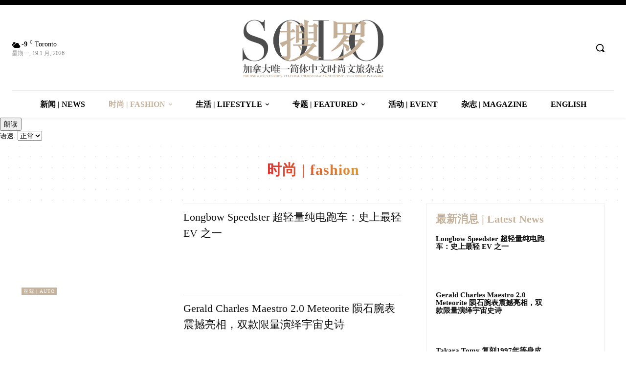

--- FILE ---
content_type: text/html; charset=UTF-8
request_url: https://solomag.ca/archives/category/fashion
body_size: 93624
content:
<!doctype html ><html dir="ltr" lang="zh-Hans" prefix="og: https://ogp.me/ns#"><head><script data-no-optimize="1">var litespeed_docref=sessionStorage.getItem("litespeed_docref");litespeed_docref&&(Object.defineProperty(document,"referrer",{get:function(){return litespeed_docref}}),sessionStorage.removeItem("litespeed_docref"));</script> <meta charset="UTF-8" /><meta name="viewport" content="width=device-width, initial-scale=1.0"><link rel="pingback" href="https://solomag.ca/xmlrpc.php" /><style>img:is([sizes="auto" i], [sizes^="auto," i]) { contain-intrinsic-size: 3000px 1500px }</style><title>时尚 | Fashion - 搜罗杂志 | SOLO MAGAZINE</title><meta name="robots" content="max-image-preview:large" /><link rel="canonical" href="https://solomag.ca/archives/category/fashion" /><link rel="next" href="https://solomag.ca/archives/category/fashion/page/2" /><meta name="generator" content="All in One SEO (AIOSEO) 4.9.3" /> <script type="application/ld+json" class="aioseo-schema">{"@context":"https:\/\/schema.org","@graph":[{"@type":"BreadcrumbList","@id":"https:\/\/solomag.ca\/archives\/category\/fashion#breadcrumblist","itemListElement":[{"@type":"ListItem","@id":"https:\/\/solomag.ca#listItem","position":1,"name":"Home","item":"https:\/\/solomag.ca","nextItem":{"@type":"ListItem","@id":"https:\/\/solomag.ca\/archives\/category\/fashion#listItem","name":"\u65f6\u5c1a | Fashion"}},{"@type":"ListItem","@id":"https:\/\/solomag.ca\/archives\/category\/fashion#listItem","position":2,"name":"\u65f6\u5c1a | Fashion","previousItem":{"@type":"ListItem","@id":"https:\/\/solomag.ca#listItem","name":"Home"}}]},{"@type":"CollectionPage","@id":"https:\/\/solomag.ca\/archives\/category\/fashion#collectionpage","url":"https:\/\/solomag.ca\/archives\/category\/fashion","name":"\u65f6\u5c1a | Fashion - \u641c\u7f57\u6742\u5fd7 | SOLO MAGAZINE","inLanguage":"zh-CN","isPartOf":{"@id":"https:\/\/solomag.ca\/#website"},"breadcrumb":{"@id":"https:\/\/solomag.ca\/archives\/category\/fashion#breadcrumblist"}},{"@type":"Organization","@id":"https:\/\/solomag.ca\/#organization","name":"Canada Solo Media Inc.","description":"\u52a0\u62ff\u5927\u552f\u4e00\u7b80\u4f53\u4e2d\u6587\u65f6\u5c1a\u6587\u65c5\u6742\u5fd7","url":"https:\/\/solomag.ca\/","telephone":"+12892162258","logo":{"@type":"ImageObject","url":"https:\/\/solomag.ca\/wp-content\/uploads\/2024\/01\/solologo1800.png","@id":"https:\/\/solomag.ca\/archives\/category\/fashion\/#organizationLogo"},"image":{"@id":"https:\/\/solomag.ca\/archives\/category\/fashion\/#organizationLogo"}},{"@type":"WebSite","@id":"https:\/\/solomag.ca\/#website","url":"https:\/\/solomag.ca\/","name":"\u641c\u7f57\u6742\u5fd7 | SOLO MAGAZINE","alternateName":"\u641c\u7f57SOLO","description":"\u52a0\u62ff\u5927\u552f\u4e00\u7b80\u4f53\u4e2d\u6587\u65f6\u5c1a\u6587\u65c5\u6742\u5fd7","inLanguage":"zh-CN","publisher":{"@id":"https:\/\/solomag.ca\/#organization"}}]}</script> <link rel='dns-prefetch' href='//fonts.googleapis.com' /><link rel="alternate" type="application/rss+xml" title="搜罗杂志 | SOLO MAGAZINE &raquo; Feed" href="https://solomag.ca/feed" /><link rel="alternate" type="application/rss+xml" title="搜罗杂志 | SOLO MAGAZINE &raquo; 评论 Feed" href="https://solomag.ca/comments/feed" /><link rel="alternate" type="application/rss+xml" title="搜罗杂志 | SOLO MAGAZINE &raquo; 时尚 | Fashion 分类 Feed" href="https://solomag.ca/archives/category/fashion/feed" /><link data-optimized="2" rel="stylesheet" href="https://solomag.ca/wp-content/litespeed/css/ec2cb22c5e2058a53ceb07aa276e8c3b.css?ver=348e6" /><style id='classic-theme-styles-inline-css' type='text/css'>/*! This file is auto-generated */
.wp-block-button__link{color:#fff;background-color:#32373c;border-radius:9999px;box-shadow:none;text-decoration:none;padding:calc(.667em + 2px) calc(1.333em + 2px);font-size:1.125em}.wp-block-file__button{background:#32373c;color:#fff;text-decoration:none}</style><style id='global-styles-inline-css' type='text/css'>:root{--wp--preset--aspect-ratio--square: 1;--wp--preset--aspect-ratio--4-3: 4/3;--wp--preset--aspect-ratio--3-4: 3/4;--wp--preset--aspect-ratio--3-2: 3/2;--wp--preset--aspect-ratio--2-3: 2/3;--wp--preset--aspect-ratio--16-9: 16/9;--wp--preset--aspect-ratio--9-16: 9/16;--wp--preset--color--black: #000000;--wp--preset--color--cyan-bluish-gray: #abb8c3;--wp--preset--color--white: #ffffff;--wp--preset--color--pale-pink: #f78da7;--wp--preset--color--vivid-red: #cf2e2e;--wp--preset--color--luminous-vivid-orange: #ff6900;--wp--preset--color--luminous-vivid-amber: #fcb900;--wp--preset--color--light-green-cyan: #7bdcb5;--wp--preset--color--vivid-green-cyan: #00d084;--wp--preset--color--pale-cyan-blue: #8ed1fc;--wp--preset--color--vivid-cyan-blue: #0693e3;--wp--preset--color--vivid-purple: #9b51e0;--wp--preset--gradient--vivid-cyan-blue-to-vivid-purple: linear-gradient(135deg,rgba(6,147,227,1) 0%,rgb(155,81,224) 100%);--wp--preset--gradient--light-green-cyan-to-vivid-green-cyan: linear-gradient(135deg,rgb(122,220,180) 0%,rgb(0,208,130) 100%);--wp--preset--gradient--luminous-vivid-amber-to-luminous-vivid-orange: linear-gradient(135deg,rgba(252,185,0,1) 0%,rgba(255,105,0,1) 100%);--wp--preset--gradient--luminous-vivid-orange-to-vivid-red: linear-gradient(135deg,rgba(255,105,0,1) 0%,rgb(207,46,46) 100%);--wp--preset--gradient--very-light-gray-to-cyan-bluish-gray: linear-gradient(135deg,rgb(238,238,238) 0%,rgb(169,184,195) 100%);--wp--preset--gradient--cool-to-warm-spectrum: linear-gradient(135deg,rgb(74,234,220) 0%,rgb(151,120,209) 20%,rgb(207,42,186) 40%,rgb(238,44,130) 60%,rgb(251,105,98) 80%,rgb(254,248,76) 100%);--wp--preset--gradient--blush-light-purple: linear-gradient(135deg,rgb(255,206,236) 0%,rgb(152,150,240) 100%);--wp--preset--gradient--blush-bordeaux: linear-gradient(135deg,rgb(254,205,165) 0%,rgb(254,45,45) 50%,rgb(107,0,62) 100%);--wp--preset--gradient--luminous-dusk: linear-gradient(135deg,rgb(255,203,112) 0%,rgb(199,81,192) 50%,rgb(65,88,208) 100%);--wp--preset--gradient--pale-ocean: linear-gradient(135deg,rgb(255,245,203) 0%,rgb(182,227,212) 50%,rgb(51,167,181) 100%);--wp--preset--gradient--electric-grass: linear-gradient(135deg,rgb(202,248,128) 0%,rgb(113,206,126) 100%);--wp--preset--gradient--midnight: linear-gradient(135deg,rgb(2,3,129) 0%,rgb(40,116,252) 100%);--wp--preset--font-size--small: 11px;--wp--preset--font-size--medium: 20px;--wp--preset--font-size--large: 32px;--wp--preset--font-size--x-large: 42px;--wp--preset--font-size--regular: 15px;--wp--preset--font-size--larger: 50px;--wp--preset--spacing--20: 0.44rem;--wp--preset--spacing--30: 0.67rem;--wp--preset--spacing--40: 1rem;--wp--preset--spacing--50: 1.5rem;--wp--preset--spacing--60: 2.25rem;--wp--preset--spacing--70: 3.38rem;--wp--preset--spacing--80: 5.06rem;--wp--preset--shadow--natural: 6px 6px 9px rgba(0, 0, 0, 0.2);--wp--preset--shadow--deep: 12px 12px 50px rgba(0, 0, 0, 0.4);--wp--preset--shadow--sharp: 6px 6px 0px rgba(0, 0, 0, 0.2);--wp--preset--shadow--outlined: 6px 6px 0px -3px rgba(255, 255, 255, 1), 6px 6px rgba(0, 0, 0, 1);--wp--preset--shadow--crisp: 6px 6px 0px rgba(0, 0, 0, 1);}:where(.is-layout-flex){gap: 0.5em;}:where(.is-layout-grid){gap: 0.5em;}body .is-layout-flex{display: flex;}.is-layout-flex{flex-wrap: wrap;align-items: center;}.is-layout-flex > :is(*, div){margin: 0;}body .is-layout-grid{display: grid;}.is-layout-grid > :is(*, div){margin: 0;}:where(.wp-block-columns.is-layout-flex){gap: 2em;}:where(.wp-block-columns.is-layout-grid){gap: 2em;}:where(.wp-block-post-template.is-layout-flex){gap: 1.25em;}:where(.wp-block-post-template.is-layout-grid){gap: 1.25em;}.has-black-color{color: var(--wp--preset--color--black) !important;}.has-cyan-bluish-gray-color{color: var(--wp--preset--color--cyan-bluish-gray) !important;}.has-white-color{color: var(--wp--preset--color--white) !important;}.has-pale-pink-color{color: var(--wp--preset--color--pale-pink) !important;}.has-vivid-red-color{color: var(--wp--preset--color--vivid-red) !important;}.has-luminous-vivid-orange-color{color: var(--wp--preset--color--luminous-vivid-orange) !important;}.has-luminous-vivid-amber-color{color: var(--wp--preset--color--luminous-vivid-amber) !important;}.has-light-green-cyan-color{color: var(--wp--preset--color--light-green-cyan) !important;}.has-vivid-green-cyan-color{color: var(--wp--preset--color--vivid-green-cyan) !important;}.has-pale-cyan-blue-color{color: var(--wp--preset--color--pale-cyan-blue) !important;}.has-vivid-cyan-blue-color{color: var(--wp--preset--color--vivid-cyan-blue) !important;}.has-vivid-purple-color{color: var(--wp--preset--color--vivid-purple) !important;}.has-black-background-color{background-color: var(--wp--preset--color--black) !important;}.has-cyan-bluish-gray-background-color{background-color: var(--wp--preset--color--cyan-bluish-gray) !important;}.has-white-background-color{background-color: var(--wp--preset--color--white) !important;}.has-pale-pink-background-color{background-color: var(--wp--preset--color--pale-pink) !important;}.has-vivid-red-background-color{background-color: var(--wp--preset--color--vivid-red) !important;}.has-luminous-vivid-orange-background-color{background-color: var(--wp--preset--color--luminous-vivid-orange) !important;}.has-luminous-vivid-amber-background-color{background-color: var(--wp--preset--color--luminous-vivid-amber) !important;}.has-light-green-cyan-background-color{background-color: var(--wp--preset--color--light-green-cyan) !important;}.has-vivid-green-cyan-background-color{background-color: var(--wp--preset--color--vivid-green-cyan) !important;}.has-pale-cyan-blue-background-color{background-color: var(--wp--preset--color--pale-cyan-blue) !important;}.has-vivid-cyan-blue-background-color{background-color: var(--wp--preset--color--vivid-cyan-blue) !important;}.has-vivid-purple-background-color{background-color: var(--wp--preset--color--vivid-purple) !important;}.has-black-border-color{border-color: var(--wp--preset--color--black) !important;}.has-cyan-bluish-gray-border-color{border-color: var(--wp--preset--color--cyan-bluish-gray) !important;}.has-white-border-color{border-color: var(--wp--preset--color--white) !important;}.has-pale-pink-border-color{border-color: var(--wp--preset--color--pale-pink) !important;}.has-vivid-red-border-color{border-color: var(--wp--preset--color--vivid-red) !important;}.has-luminous-vivid-orange-border-color{border-color: var(--wp--preset--color--luminous-vivid-orange) !important;}.has-luminous-vivid-amber-border-color{border-color: var(--wp--preset--color--luminous-vivid-amber) !important;}.has-light-green-cyan-border-color{border-color: var(--wp--preset--color--light-green-cyan) !important;}.has-vivid-green-cyan-border-color{border-color: var(--wp--preset--color--vivid-green-cyan) !important;}.has-pale-cyan-blue-border-color{border-color: var(--wp--preset--color--pale-cyan-blue) !important;}.has-vivid-cyan-blue-border-color{border-color: var(--wp--preset--color--vivid-cyan-blue) !important;}.has-vivid-purple-border-color{border-color: var(--wp--preset--color--vivid-purple) !important;}.has-vivid-cyan-blue-to-vivid-purple-gradient-background{background: var(--wp--preset--gradient--vivid-cyan-blue-to-vivid-purple) !important;}.has-light-green-cyan-to-vivid-green-cyan-gradient-background{background: var(--wp--preset--gradient--light-green-cyan-to-vivid-green-cyan) !important;}.has-luminous-vivid-amber-to-luminous-vivid-orange-gradient-background{background: var(--wp--preset--gradient--luminous-vivid-amber-to-luminous-vivid-orange) !important;}.has-luminous-vivid-orange-to-vivid-red-gradient-background{background: var(--wp--preset--gradient--luminous-vivid-orange-to-vivid-red) !important;}.has-very-light-gray-to-cyan-bluish-gray-gradient-background{background: var(--wp--preset--gradient--very-light-gray-to-cyan-bluish-gray) !important;}.has-cool-to-warm-spectrum-gradient-background{background: var(--wp--preset--gradient--cool-to-warm-spectrum) !important;}.has-blush-light-purple-gradient-background{background: var(--wp--preset--gradient--blush-light-purple) !important;}.has-blush-bordeaux-gradient-background{background: var(--wp--preset--gradient--blush-bordeaux) !important;}.has-luminous-dusk-gradient-background{background: var(--wp--preset--gradient--luminous-dusk) !important;}.has-pale-ocean-gradient-background{background: var(--wp--preset--gradient--pale-ocean) !important;}.has-electric-grass-gradient-background{background: var(--wp--preset--gradient--electric-grass) !important;}.has-midnight-gradient-background{background: var(--wp--preset--gradient--midnight) !important;}.has-small-font-size{font-size: var(--wp--preset--font-size--small) !important;}.has-medium-font-size{font-size: var(--wp--preset--font-size--medium) !important;}.has-large-font-size{font-size: var(--wp--preset--font-size--large) !important;}.has-x-large-font-size{font-size: var(--wp--preset--font-size--x-large) !important;}
:where(.wp-block-post-template.is-layout-flex){gap: 1.25em;}:where(.wp-block-post-template.is-layout-grid){gap: 1.25em;}
:where(.wp-block-columns.is-layout-flex){gap: 2em;}:where(.wp-block-columns.is-layout-grid){gap: 2em;}
:root :where(.wp-block-pullquote){font-size: 1.5em;line-height: 1.6;}</style><style id='td-theme-inline-css' type='text/css'>@media (max-width:767px){.td-header-desktop-wrap{display:none}}@media (min-width:767px){.td-header-mobile-wrap{display:none}}</style> <script type="litespeed/javascript" data-src="https://solomag.ca/wp-includes/js/jquery/jquery.min.js" id="jquery-core-js"></script> <link rel="https://api.w.org/" href="https://solomag.ca/wp-json/" /><link rel="alternate" title="JSON" type="application/json" href="https://solomag.ca/wp-json/wp/v2/categories/3" /><link rel="EditURI" type="application/rsd+xml" title="RSD" href="https://solomag.ca/xmlrpc.php?rsd" /><meta name="generator" content="WordPress 6.8.3" /> <script type="litespeed/javascript">window.tdb_global_vars={"wpRestUrl":"https:\/\/solomag.ca\/wp-json\/","permalinkStructure":"\/archives\/%post_id%"};window.tdb_p_autoload_vars={"isAjax":!1,"isAdminBarShowing":!1}</script> <style id="tdb-global-colors">:root{--tt-accent-color:#E4A41E;--tt-hover:#504BDC;--tt-gray-dark:#777777;--tt-extra-color:#f4f4f4;--tt-primary-color:#000000;--cs-bg-grey:#f8f5f4;--cs-shadow:#e8e8e8;--cs-black:#0d1f2d;--cs-red:#FF9334;--cs-blue:#2639e2;--cs-dark-blue:#1a28a3;--cs-grey:#e0dcd4;--cs-white:#FFFFFF;--cs-text-grey:#A7AFB5;--cs-bg-grey2:#F9F9F9;--cs-light-blue:#569DFF;--cs-text-dark-grey:#787E84;--eastcoastcheck-primary:#ffc03a;--eastcoastcheck-accent:#d2930b;--eastcoastcheck-black:#131d23;--eastcoastcheck-darkgrey:#4D5860;--eastcoastcheck-bluegrey:#abb8c0;--eastcoastcheck-grey:#e6eaed;--eastcoastcheck-lightgrey:#FBFBFB;--eastcoastcheck-white:#FFFFFF;--eastcoastcheck-bluegrey2:#5d7e93;--mm-custom-color-4:#e53063;--mm-custom-color-5:#f7f9f9;--mm-custom-color-1:#0E223B;--mm-custom-color-2:#d62264;--mm-custom-color-3:#808893;--center-demo-1:#11B494;--center-demo-2:#099F8A;--downtown-accent:#EDB500;--downtown-accent-light:#ffd13a;--downtown-accent-titles:#444444;--downtown-menu-bg:#01175e;--downtown-menu-bg-light:#0a2472}</style><style id="tdb-global-fonts">:root{--tt-secondary:Merriweather;--tt-extra:Red Hat Display;--tt-primary-font:Epilogue;--sans-serif:Lexend;--eastcoast-global:Jost;--eastcoast-accent:Smooch;}</style> <script id="td-generated-header-js" type="litespeed/javascript">var tdBlocksArray=[];function tdBlock(){this.id='';this.block_type=1;this.atts='';this.td_column_number='';this.td_current_page=1;this.post_count=0;this.found_posts=0;this.max_num_pages=0;this.td_filter_value='';this.is_ajax_running=!1;this.td_user_action='';this.header_color='';this.ajax_pagination_infinite_stop=''}(function(){var htmlTag=document.getElementsByTagName("html")[0];if(navigator.userAgent.indexOf("MSIE 10.0")>-1){htmlTag.className+=' ie10'}
if(!!navigator.userAgent.match(/Trident.*rv\:11\./)){htmlTag.className+=' ie11'}
if(navigator.userAgent.indexOf("Edge")>-1){htmlTag.className+=' ieEdge'}
if(/(iPad|iPhone|iPod)/g.test(navigator.userAgent)){htmlTag.className+=' td-md-is-ios'}
var user_agent=navigator.userAgent.toLowerCase();if(user_agent.indexOf("android")>-1){htmlTag.className+=' td-md-is-android'}
if(-1!==navigator.userAgent.indexOf('Mac OS X')){htmlTag.className+=' td-md-is-os-x'}
if(/chrom(e|ium)/.test(navigator.userAgent.toLowerCase())){htmlTag.className+=' td-md-is-chrome'}
if(-1!==navigator.userAgent.indexOf('Firefox')){htmlTag.className+=' td-md-is-firefox'}
if(-1!==navigator.userAgent.indexOf('Safari')&&-1===navigator.userAgent.indexOf('Chrome')){htmlTag.className+=' td-md-is-safari'}
if(-1!==navigator.userAgent.indexOf('IEMobile')){htmlTag.className+=' td-md-is-iemobile'}})();var tdLocalCache={};(function(){"use strict";tdLocalCache={data:{},remove:function(resource_id){delete tdLocalCache.data[resource_id]},exist:function(resource_id){return tdLocalCache.data.hasOwnProperty(resource_id)&&tdLocalCache.data[resource_id]!==null},get:function(resource_id){return tdLocalCache.data[resource_id]},set:function(resource_id,cachedData){tdLocalCache.remove(resource_id);tdLocalCache.data[resource_id]=cachedData}}})();var td_viewport_interval_list=[{"limitBottom":767,"sidebarWidth":228},{"limitBottom":1018,"sidebarWidth":300},{"limitBottom":1140,"sidebarWidth":324}];var td_animation_stack_effect="type0";var tds_animation_stack=!0;var td_animation_stack_specific_selectors=".entry-thumb, img, .td-lazy-img";var td_animation_stack_general_selectors=".td-animation-stack img, .td-animation-stack .entry-thumb, .post img, .td-animation-stack .td-lazy-img";var tdc_is_installed="yes";var tdc_domain_active=!1;var td_ajax_url="https:\/\/solomag.ca\/wp-admin\/admin-ajax.php?td_theme_name=Newspaper&v=12.7.3";var td_get_template_directory_uri="https:\/\/solomag.ca\/wp-content\/plugins\/td-composer\/legacy\/common";var tds_snap_menu="";var tds_logo_on_sticky="";var tds_header_style="";var td_please_wait="Please wait...";var td_email_user_pass_incorrect="User or password incorrect!";var td_email_user_incorrect="Email or username incorrect!";var td_email_incorrect="Email incorrect!";var td_user_incorrect="Username incorrect!";var td_email_user_empty="Email or username empty!";var td_pass_empty="Pass empty!";var td_pass_pattern_incorrect="Invalid Pass Pattern!";var td_retype_pass_incorrect="Retyped Pass incorrect!";var tds_more_articles_on_post_enable="";var tds_more_articles_on_post_time_to_wait="";var tds_more_articles_on_post_pages_distance_from_top=0;var tds_captcha="";var tds_theme_color_site_wide="#c4b29c";var tds_smart_sidebar="";var tdThemeName="Newspaper";var tdThemeNameWl="Newspaper";var td_magnific_popup_translation_tPrev="Previous (Left arrow key)";var td_magnific_popup_translation_tNext="Next (Right arrow key)";var td_magnific_popup_translation_tCounter="%curr% of %total%";var td_magnific_popup_translation_ajax_tError="The content from %url% could not be loaded.";var td_magnific_popup_translation_image_tError="The image #%curr% could not be loaded.";var tdBlockNonce="0970bde136";var tdMobileMenu="enabled";var tdMobileSearch="enabled";var tdDateNamesI18n={"month_names":["1 \u6708","2 \u6708","3 \u6708","4 \u6708","5 \u6708","6 \u6708","7 \u6708","8 \u6708","9 \u6708","10 \u6708","11 \u6708","12 \u6708"],"month_names_short":["1 \u6708","2 \u6708","3 \u6708","4 \u6708","5 \u6708","6 \u6708","7 \u6708","8 \u6708","9 \u6708","10 \u6708","11 \u6708","12 \u6708"],"day_names":["\u661f\u671f\u65e5","\u661f\u671f\u4e00","\u661f\u671f\u4e8c","\u661f\u671f\u4e09","\u661f\u671f\u56db","\u661f\u671f\u4e94","\u661f\u671f\u516d"],"day_names_short":["\u5468\u65e5","\u5468\u4e00","\u5468\u4e8c","\u5468\u4e09","\u5468\u56db","\u5468\u4e94","\u5468\u516d"]};var tdb_modal_confirm="Save";var tdb_modal_cancel="Cancel";var tdb_modal_confirm_alt="Yes";var tdb_modal_cancel_alt="No";var td_deploy_mode="deploy";var td_ad_background_click_link="";var td_ad_background_click_target=""</script> <style>.td-menu-background,.td-search-background{background-image:url('http://solomag.ca/wp-content/uploads/2023/05/51-1.jpg')}.white-popup-block:before{background-image:url('http://solomag.ca/wp-content/uploads/2023/05/51-1.jpg')}:root{--td_theme_color:#c4b29c;--td_slider_text:rgba(196,178,156,0.7);--td_mobile_gradient_one_mob:rgba(76,64,132,0.9);--td_mobile_gradient_two_mob:rgba(28,24,51,0.9);--td_mobile_text_active_color:#febe2b;--td_login_hover_background:#febe2b;--td_login_hover_color:#ffffff;--td_login_gradient_one:rgba(76,64,132,0.9);--td_login_gradient_two:rgba(28,24,51,0.9)}</style><link rel="icon" href="https://solomag.ca/wp-content/uploads/2017/05/cropped-2017-05-25-13.34.55-150x150.png" sizes="32x32" /><link rel="icon" href="https://solomag.ca/wp-content/uploads/2017/05/cropped-2017-05-25-13.34.55-300x300.png" sizes="192x192" /><link rel="apple-touch-icon" href="https://solomag.ca/wp-content/uploads/2017/05/cropped-2017-05-25-13.34.55-180x180.png" /><meta name="msapplication-TileImage" content="https://solomag.ca/wp-content/uploads/2017/05/cropped-2017-05-25-13.34.55-300x300.png" /><style>.tdm-btn-style1{background-color:#c4b29c}.tdm-btn-style2:before{border-color:#c4b29c}.tdm-btn-style2{color:#c4b29c}.tdm-btn-style3{-webkit-box-shadow:0 2px 16px #c4b29c;-moz-box-shadow:0 2px 16px #c4b29c;box-shadow:0 2px 16px #c4b29c}.tdm-btn-style3:hover{-webkit-box-shadow:0 4px 26px #c4b29c;-moz-box-shadow:0 4px 26px #c4b29c;box-shadow:0 4px 26px #c4b29c}</style><style id="tdw-css-placeholder"></style></head><body class="archive category category-fashion category-3 wp-theme-Newspaper global-block-template-1 tdb-template  tdc-header-template  tdc-footer-template td-animation-stack-type0 td-full-layout" itemscope="itemscope" itemtype="https://schema.org/WebPage"><div class="td-scroll-up" data-style="style1"><i class="td-icon-menu-up"></i></div><div class="td-menu-background" style="visibility:hidden"></div><div id="td-mobile-nav" style="visibility:hidden"><div class="td-mobile-container"><div class="td-menu-socials-wrap"><div class="td-menu-socials"></div><div class="td-mobile-close">
<span><i class="td-icon-close-mobile"></i></span></div></div><div class="td-mobile-content"><div class="menu-solomag-container"><ul id="menu-solomag-2" class="td-mobile-main-menu"><li class="menu-item menu-item-type-taxonomy menu-item-object-category menu-item-first menu-item-15926"><a href="https://solomag.ca/archives/category/news">新闻 | News</a></li><li class="menu-item menu-item-type-taxonomy menu-item-object-category current-menu-item menu-item-has-children menu-item-15928"><a href="https://solomag.ca/archives/category/fashion">时尚 | Fashion<i class="td-icon-menu-right td-element-after"></i></a><ul class="sub-menu"><li class="menu-item menu-item-type-taxonomy menu-item-object-category menu-item-15929"><a href="https://solomag.ca/archives/category/fashion/brand">品牌 | Brand</a></li><li class="menu-item menu-item-type-taxonomy menu-item-object-category menu-item-15930"><a href="https://solomag.ca/archives/category/fashion/auto">座驾 | Auto</a></li><li class="menu-item menu-item-type-taxonomy menu-item-object-category menu-item-15931"><a href="https://solomag.ca/archives/category/fashion/timepiece">手表 | Timepiece</a></li><li class="menu-item menu-item-type-taxonomy menu-item-object-category menu-item-15932"><a href="https://solomag.ca/archives/category/fashion/beauty">美业 | Beauty</a></li></ul></li><li class="menu-item menu-item-type-taxonomy menu-item-object-category menu-item-has-children menu-item-15933"><a href="https://solomag.ca/archives/category/lifestyle">生活 | Lifestyle<i class="td-icon-menu-right td-element-after"></i></a><ul class="sub-menu"><li class="menu-item menu-item-type-taxonomy menu-item-object-category menu-item-15934"><a href="https://solomag.ca/archives/category/lifestyle/films">影视 | Films</a></li><li class="menu-item menu-item-type-taxonomy menu-item-object-category menu-item-15935"><a href="https://solomag.ca/archives/category/lifestyle/food">美食 | Food</a></li><li class="menu-item menu-item-type-taxonomy menu-item-object-category menu-item-15927"><a href="https://solomag.ca/archives/category/tourism">旅游 | Tourism</a></li></ul></li><li class="menu-item menu-item-type-taxonomy menu-item-object-category menu-item-has-children menu-item-15938"><a href="https://solomag.ca/archives/category/featured">专题 | Featured<i class="td-icon-menu-right td-element-after"></i></a><ul class="sub-menu"><li class="menu-item menu-item-type-taxonomy menu-item-object-category menu-item-15936"><a href="https://solomag.ca/archives/category/featured/celebraties">搜罗人物 | SOLO Celebraties</a></li><li class="menu-item menu-item-type-taxonomy menu-item-object-category menu-item-15942"><a href="https://solomag.ca/archives/category/featured/lianghui">搜罗两会 | NPC&#038;CPPCC</a></li><li class="menu-item menu-item-type-taxonomy menu-item-object-category menu-item-has-children menu-item-15941"><a href="https://solomag.ca/archives/category/featured/huashows">搜罗华风®️SOLO HUA SHOWS<i class="td-icon-menu-right td-element-after"></i></a><ul class="sub-menu"><li class="menu-item menu-item-type-taxonomy menu-item-object-category menu-item-has-children menu-item-15943"><a href="https://solomag.ca/archives/category/featured/huashows/chinasolo">搜罗中国<i class="td-icon-menu-right td-element-after"></i></a><ul class="sub-menu"><li class="menu-item menu-item-type-taxonomy menu-item-object-category menu-item-16072"><a href="https://solomag.ca/archives/category/featured/huashows/haiwaibozhu">专辑：海外博主看中国</a></li><li class="menu-item menu-item-type-taxonomy menu-item-object-category menu-item-has-children menu-item-15955"><a href="https://solomag.ca/archives/category/featured/huashows/chinasolo/sx">山西<i class="td-icon-menu-right td-element-after"></i></a><ul class="sub-menu"><li class="menu-item menu-item-type-taxonomy menu-item-object-category menu-item-15996"><a href="https://solomag.ca/archives/category/featured/huashows/chinasolo/sx/shanxi2024-sx">专辑：山西行</a></li><li class="menu-item menu-item-type-taxonomy menu-item-object-category menu-item-15997"><a href="https://solomag.ca/archives/category/featured/huashows/chinasolo/sx/jincheng">专辑：晋城故事 世界聆听</a></li></ul></li><li class="menu-item menu-item-type-taxonomy menu-item-object-category menu-item-has-children menu-item-15954"><a href="https://solomag.ca/archives/category/featured/huashows/chinasolo/sd">山东<i class="td-icon-menu-right td-element-after"></i></a><ul class="sub-menu"><li class="menu-item menu-item-type-taxonomy menu-item-object-category menu-item-16003"><a href="https://solomag.ca/archives/category/featured/huashows/chinasolo/sd/shandong2023">专辑：搜罗山东</a></li></ul></li><li class="menu-item menu-item-type-taxonomy menu-item-object-category menu-item-has-children menu-item-15953"><a href="https://solomag.ca/archives/category/featured/huashows/chinasolo/sc">四川<i class="td-icon-menu-right td-element-after"></i></a><ul class="sub-menu"><li class="menu-item menu-item-type-taxonomy menu-item-object-category menu-item-16010"><a href="https://solomag.ca/archives/category/featured/huashows/chinasolo/sc/ganzi">专题：圣洁甘孜行</a></li><li class="menu-item menu-item-type-taxonomy menu-item-object-category menu-item-16008"><a href="https://solomag.ca/archives/category/featured/huashows/chinasolo/sc/sichuan">专辑：追梦中华-75载筑华章</a></li><li class="menu-item menu-item-type-taxonomy menu-item-object-category menu-item-16009"><a href="https://solomag.ca/archives/category/featured/huashows/chinasolo/sc/sichuan2025">专辑：追梦中华·感知四川</a></li></ul></li><li class="menu-item menu-item-type-taxonomy menu-item-object-category menu-item-has-children menu-item-15956"><a href="https://solomag.ca/archives/category/featured/huashows/chinasolo/gd">广东<i class="td-icon-menu-right td-element-after"></i></a><ul class="sub-menu"><li class="menu-item menu-item-type-taxonomy menu-item-object-category menu-item-15974"><a href="https://solomag.ca/archives/category/featured/huashows/chinasolo/gd/2025shenzhen">专辑：2025世界华文媒体社长总编辑深圳行</a></li><li class="menu-item menu-item-type-taxonomy menu-item-object-category menu-item-15975"><a href="https://solomag.ca/archives/category/featured/huashows/chinasolo/gd/guangdong2024">专辑：追梦中华･改革开放创新的广东侨乡</a></li></ul></li><li class="menu-item menu-item-type-taxonomy menu-item-object-category menu-item-has-children menu-item-15957"><a href="https://solomag.ca/archives/category/featured/huashows/chinasolo/gx">广西<i class="td-icon-menu-right td-element-after"></i></a><ul class="sub-menu"><li class="menu-item menu-item-type-taxonomy menu-item-object-category menu-item-16002"><a href="https://solomag.ca/archives/category/featured/huashows/chinasolo/gx/guangxi2024">专辑：广西行</a></li></ul></li><li class="menu-item menu-item-type-taxonomy menu-item-object-category menu-item-has-children menu-item-15952"><a href="https://solomag.ca/archives/category/featured/huashows/chinasolo/jl">吉林<i class="td-icon-menu-right td-element-after"></i></a><ul class="sub-menu"><li class="menu-item menu-item-type-taxonomy menu-item-object-category menu-item-15985"><a href="https://solomag.ca/archives/category/featured/huashows/chinasolo/jl/wsjl">专辑：五色吉林 四海传声</a></li></ul></li><li class="menu-item menu-item-type-taxonomy menu-item-object-category menu-item-has-children menu-item-15958"><a href="https://solomag.ca/archives/category/featured/huashows/chinasolo/xj">新疆<i class="td-icon-menu-right td-element-after"></i></a><ul class="sub-menu"><li class="menu-item menu-item-type-taxonomy menu-item-object-category menu-item-16004"><a href="https://solomag.ca/archives/category/featured/huashows/chinasolo/xj/%e4%b8%93%e8%be%91%ef%bc%9a%e6%96%b0%e7%96%86%e6%9c%89%e4%b8%aa%e9%98%bf%e5%85%8b%e8%8b%8f%c2%b7%e7%89%a9%e5%8d%8e%e6%b0%91%e4%b8%b0">专辑：新疆有个阿克苏·物华民丰</a></li><li class="menu-item menu-item-type-taxonomy menu-item-object-category menu-item-16005"><a href="https://solomag.ca/archives/category/featured/huashows/chinasolo/xj/xinjiang">专辑：追梦中华-大美新疆</a></li></ul></li><li class="menu-item menu-item-type-taxonomy menu-item-object-category menu-item-has-children menu-item-15963"><a href="https://solomag.ca/archives/category/featured/huashows/chinasolo/hainan">海南<i class="td-icon-menu-right td-element-after"></i></a><ul class="sub-menu"><li class="menu-item menu-item-type-taxonomy menu-item-object-category menu-item-15951"><a href="https://solomag.ca/archives/category/featured/huashows/chinasolo/hainan/hyzg">专辑：何以中国·行走海南</a></li><li class="menu-item menu-item-type-taxonomy menu-item-object-category menu-item-has-children menu-item-15949"><a href="https://solomag.ca/archives/category/featured/huashows/chinasolo/hainan/yangfan">专辑：追梦中华·扬帆自贸港<i class="td-icon-menu-right td-element-after"></i></a><ul class="sub-menu"><li class="menu-item menu-item-type-taxonomy menu-item-object-category menu-item-15987"><a href="https://solomag.ca/archives/category/featured/huashows/chinasolo/hainan/hainan2024">专辑：走进海南</a></li></ul></li></ul></li><li class="menu-item menu-item-type-taxonomy menu-item-object-category menu-item-has-children menu-item-15959"><a href="https://solomag.ca/archives/category/featured/huashows/chinasolo/jiangsu">江苏<i class="td-icon-menu-right td-element-after"></i></a><ul class="sub-menu"><li class="menu-item menu-item-type-taxonomy menu-item-object-category menu-item-16013"><a href="https://solomag.ca/archives/category/featured/huashows/chinasolo/jiangsu/jiangsuql">专辑：追梦中华·奋进新江苏</a></li></ul></li><li class="menu-item menu-item-type-taxonomy menu-item-object-category menu-item-has-children menu-item-15961"><a href="https://solomag.ca/archives/category/featured/huashows/chinasolo/henan">河南<i class="td-icon-menu-right td-element-after"></i></a><ul class="sub-menu"><li class="menu-item menu-item-type-taxonomy menu-item-object-category menu-item-15979"><a href="https://solomag.ca/archives/category/featured/huashows/chinasolo/henan/%e4%b8%93%e8%be%91%ef%bc%9a2025%e6%b5%b7%e5%a4%96%e5%8d%8e%e6%96%87%e5%aa%92%e4%bd%93%e9%ab%98%e5%b1%82%e4%b8%ad%e5%8e%9f%e8%a1%8c">专辑：2025海外华文媒体高层中原行</a></li><li class="menu-item menu-item-type-taxonomy menu-item-object-category menu-item-15980"><a href="https://solomag.ca/archives/category/featured/huashows/chinasolo/henan/henan-henan">专辑：河南行</a></li></ul></li><li class="menu-item menu-item-type-taxonomy menu-item-object-category menu-item-has-children menu-item-15960"><a href="https://solomag.ca/archives/category/featured/huashows/chinasolo/jx">江西<i class="td-icon-menu-right td-element-after"></i></a><ul class="sub-menu"><li class="menu-item menu-item-type-taxonomy menu-item-object-category menu-item-16006"><a href="https://solomag.ca/archives/category/featured/huashows/chinasolo/jx/jiangxi2024">专辑：走进江西</a></li></ul></li><li class="menu-item menu-item-type-taxonomy menu-item-object-category menu-item-has-children menu-item-15962"><a href="https://solomag.ca/archives/category/featured/huashows/chinasolo/zj">浙江<i class="td-icon-menu-right td-element-after"></i></a><ul class="sub-menu"><li class="menu-item menu-item-type-taxonomy menu-item-object-category menu-item-15981"><a href="https://solomag.ca/archives/category/featured/huashows/chinasolo/zj/%e4%b8%93%e8%be%91%ef%bc%9ain%e6%b5%99%e6%b1%9f-%e8%bf%9e%e4%b8%96%e7%95%8c">专辑：in浙江 连世界</a></li><li class="menu-item menu-item-type-taxonomy menu-item-object-category menu-item-15982"><a href="https://solomag.ca/archives/category/featured/huashows/chinasolo/zj/zhejiang2024">专辑：看浙江</a></li></ul></li><li class="menu-item menu-item-type-taxonomy menu-item-object-category menu-item-has-children menu-item-15965"><a href="https://solomag.ca/archives/category/featured/huashows/chinasolo/hn">湖南<i class="td-icon-menu-right td-element-after"></i></a><ul class="sub-menu"><li class="menu-item menu-item-type-taxonomy menu-item-object-category menu-item-15978"><a href="https://solomag.ca/archives/category/featured/event/%e4%b8%93%e8%be%91%ef%bc%9a2025%e6%b5%b7%e5%a4%96%e5%8d%8e%e5%aa%92%e5%90%88%e4%bd%9c%e7%bb%84%e7%bb%87%e5%b9%b4%e4%bc%9a">专辑：2025海外华媒合作组织年会</a></li><li class="menu-item menu-item-type-taxonomy menu-item-object-category menu-item-15972"><a href="https://solomag.ca/archives/category/featured/huashows/chinasolo/hn/txxy">同心“湘”约</a></li><li class="menu-item menu-item-type-taxonomy menu-item-object-category menu-item-15998"><a href="https://solomag.ca/archives/category/featured/huashows/chinasolo/hn/yueyang">专辑：岳阳行</a></li><li class="menu-item menu-item-type-taxonomy menu-item-object-category menu-item-16001"><a href="https://solomag.ca/archives/category/featured/huashows/chinasolo/hn/changsha2024">专题：长沙行——机遇中国 “非长”精彩</a></li><li class="menu-item menu-item-type-taxonomy menu-item-object-category menu-item-16000"><a href="https://solomag.ca/archives/category/featured/huashows/chinasolo/hn/hunan2024">专辑：追梦中华·幸福湖南</a></li><li class="menu-item menu-item-type-taxonomy menu-item-object-category menu-item-15999"><a href="https://solomag.ca/archives/category/featured/huashows/chinasolo/hn/xizangyueyang">专辑：西藏学生看岳阳</a></li></ul></li><li class="menu-item menu-item-type-taxonomy menu-item-object-category menu-item-has-children menu-item-15964"><a href="https://solomag.ca/archives/category/featured/huashows/chinasolo/hubei-chinasolo">湖北<i class="td-icon-menu-right td-element-after"></i></a><ul class="sub-menu"><li class="menu-item menu-item-type-taxonomy menu-item-object-category menu-item-16015"><a href="https://solomag.ca/archives/category/featured/huashows/chinasolo/hubei-chinasolo/hubei">专辑：追梦中华·知音湖北</a></li></ul></li><li class="menu-item menu-item-type-taxonomy menu-item-object-category menu-item-has-children menu-item-15966"><a href="https://solomag.ca/archives/category/featured/huashows/chinasolo/gs">甘肃<i class="td-icon-menu-right td-element-after"></i></a><ul class="sub-menu"><li class="menu-item menu-item-type-taxonomy menu-item-object-category menu-item-15989"><a href="https://solomag.ca/archives/category/featured/huashows/chinasolo/gs/%e4%b8%93%e8%be%91%ef%bc%9a%e5%85%b0%e5%b7%9e%e5%9b%bd%e9%99%85%e4%bc%a0%e6%92%ad%e4%ba%a4%e6%b5%81%e5%ae%a3%e4%bc%a0%e5%91%a8">专辑：兰州国际传播交流宣传周</a></li><li class="menu-item menu-item-type-taxonomy menu-item-object-category menu-item-15994"><a href="https://solomag.ca/archives/category/featured/huashows/chinasolo/gs/jiuquan2025">专辑：酒泉国际传播交流宣传周</a></li><li class="menu-item menu-item-type-taxonomy menu-item-object-category menu-item-15990"><a href="https://solomag.ca/archives/category/featured/huashows/chinasolo/gs/sjgn">专辑：圣境甘南·心灵之旅</a></li><li class="menu-item menu-item-type-taxonomy menu-item-object-category menu-item-15991"><a href="https://solomag.ca/archives/category/featured/huashows/chinasolo/gs/gansu2024">专辑：甘肃行</a></li><li class="menu-item menu-item-type-taxonomy menu-item-object-category menu-item-15992"><a href="https://solomag.ca/archives/category/featured/huashows/chinasolo/gs/gannansolo">专辑：走进甘南</a></li><li class="menu-item menu-item-type-taxonomy menu-item-object-category menu-item-15993"><a href="https://solomag.ca/archives/category/featured/huashows/chinasolo/gs/jiuquan2024">专辑：走进酒泉</a></li></ul></li><li class="menu-item menu-item-type-taxonomy menu-item-object-category menu-item-has-children menu-item-15967"><a href="https://solomag.ca/archives/category/featured/huashows/chinasolo/fujian">福建<i class="td-icon-menu-right td-element-after"></i></a><ul class="sub-menu"><li class="menu-item menu-item-type-taxonomy menu-item-object-category menu-item-15976"><a href="https://solomag.ca/archives/category/featured/huashows/chinasolo/fujian/%e4%b8%93%e8%be%91%ef%bc%9a2025%e6%b5%b7%e4%b8%9d%e5%8d%8e%e6%96%87%e5%aa%92%e4%bd%93%e5%8f%91%e5%b1%95%e8%ae%ba%e5%9d%9b">专辑：2025海丝华文媒体发展论坛</a></li><li class="menu-item menu-item-type-taxonomy menu-item-object-category menu-item-15977"><a href="https://solomag.ca/archives/category/featured/huashows/chinasolo/fujian/zhangzhou">专辑：漳州行</a></li></ul></li><li class="menu-item menu-item-type-taxonomy menu-item-object-category menu-item-has-children menu-item-15968"><a href="https://solomag.ca/archives/category/featured/huashows/chinasolo/xz">西藏<i class="td-icon-menu-right td-element-after"></i></a><ul class="sub-menu"><li class="menu-item menu-item-type-taxonomy menu-item-object-category menu-item-16007"><a href="https://solomag.ca/archives/category/featured/huashows/chinasolo/xz/tibet">专辑：走进西藏</a></li></ul></li><li class="menu-item menu-item-type-taxonomy menu-item-object-category menu-item-has-children menu-item-15969"><a href="https://solomag.ca/archives/category/featured/huashows/chinasolo/chongqing">重庆<i class="td-icon-menu-right td-element-after"></i></a><ul class="sub-menu"><li class="menu-item menu-item-type-taxonomy menu-item-object-category menu-item-16016"><a href="https://solomag.ca/archives/category/featured/huashows/chinasolo/chongqing/chongqing2024">专辑：追梦中华·西部开发谱新篇</a></li></ul></li><li class="menu-item menu-item-type-taxonomy menu-item-object-category menu-item-has-children menu-item-15971"><a href="https://solomag.ca/archives/category/featured/huashows/chinasolo/qh">青海<i class="td-icon-menu-right td-element-after"></i></a><ul class="sub-menu"><li class="menu-item menu-item-type-taxonomy menu-item-object-category menu-item-15995"><a href="https://solomag.ca/archives/category/featured/huashows/chinasolo/qh/qinghai2024">专辑：大美青海</a></li></ul></li><li class="menu-item menu-item-type-taxonomy menu-item-object-category menu-item-has-children menu-item-15970"><a href="https://solomag.ca/archives/category/featured/huashows/chinasolo/sxx">陕西<i class="td-icon-menu-right td-element-after"></i></a><ul class="sub-menu"><li class="menu-item menu-item-type-taxonomy menu-item-object-category menu-item-16012"><a href="https://solomag.ca/archives/category/featured/huashows/chinasolo/sxx/shanxi">专辑：陕西行</a></li><li class="menu-item menu-item-type-taxonomy menu-item-object-category menu-item-16011"><a href="https://solomag.ca/archives/category/featured/huashows/chinasolo/sxx/shanxi2024">专辑：追梦中华-同心筑梦圆</a></li></ul></li><li class="menu-item menu-item-type-taxonomy menu-item-object-category menu-item-has-children menu-item-15973"><a href="https://solomag.ca/archives/category/featured/huashows/chinasolo/yn">云南<i class="td-icon-menu-right td-element-after"></i></a><ul class="sub-menu"><li class="menu-item menu-item-type-taxonomy menu-item-object-category menu-item-15984"><a href="https://solomag.ca/archives/category/featured/huashows/chinasolo/yn/diqing">专辑：走进迪庆</a></li><li class="menu-item menu-item-type-taxonomy menu-item-object-category menu-item-15983"><a href="https://solomag.ca/archives/category/featured/huashows/chinasolo/yn/yunnan2024">专辑：云南行</a></li></ul></li><li class="menu-item menu-item-type-taxonomy menu-item-object-category menu-item-has-children menu-item-15948"><a href="https://solomag.ca/archives/category/featured/huashows/chinasolo/shanghai">上海<i class="td-icon-menu-right td-element-after"></i></a><ul class="sub-menu"><li class="menu-item menu-item-type-taxonomy menu-item-object-category menu-item-15950"><a href="https://solomag.ca/archives/category/featured/huashows/chinasolo/shanghai/shanghai2024">专辑：追梦中华·扬帆浦江</a></li></ul></li></ul></li><li class="menu-item menu-item-type-taxonomy menu-item-object-category menu-item-has-children menu-item-15944"><a href="https://solomag.ca/archives/category/featured/celebraties/jiageng150">纪念陈嘉庚诞辰150周年专题<i class="td-icon-menu-right td-element-after"></i></a><ul class="sub-menu"><li class="menu-item menu-item-type-taxonomy menu-item-object-category menu-item-15946"><a href="https://solomag.ca/archives/category/featured/celebraties/jiageng150/fujian2024">福建篇：追梦中华·弘扬新时代嘉庚精神</a></li><li class="menu-item menu-item-type-taxonomy menu-item-object-category menu-item-15947"><a href="https://solomag.ca/archives/category/featured/celebraties/jiageng150/yunanqiaolian">云南篇：追梦中华·重走滇缅路</a></li></ul></li></ul></li></ul></li><li class="menu-item menu-item-type-taxonomy menu-item-object-category menu-item-15940"><a href="https://solomag.ca/archives/category/featured/event">活动 | Event</a></li><li class="menu-item menu-item-type-post_type menu-item-object-page menu-item-15939"><a href="https://solomag.ca/magazine">杂志 | MAGAZINE</a></li><li class="menu-item menu-item-type-taxonomy menu-item-object-category menu-item-15937"><a href="https://solomag.ca/archives/category/english">English</a></li></ul></div></div></div></div><div class="td-search-background" style="visibility:hidden"></div><div class="td-search-wrap-mob" style="visibility:hidden"><div class="td-drop-down-search"><form method="get" class="td-search-form" action="https://solomag.ca/"><div class="td-search-close">
<span><i class="td-icon-close-mobile"></i></span></div><div role="search" class="td-search-input">
<span>Search</span>
<input id="td-header-search-mob" type="text" value="" name="s" autocomplete="off" /></div></form><div id="td-aj-search-mob" class="td-ajax-search-flex"></div></div></div><div id="td-outer-wrap" class="td-theme-wrap"><div class="td-header-template-wrap" style="position: relative"><div class="td-header-mobile-wrap "><div id="tdi_1" class="tdc-zone"><div class="tdc_zone tdi_2  wpb_row td-pb-row tdc-element-style"  ><style scoped>.tdi_2{min-height:0}.tdi_2>.td-element-style:after{content:''!important;width:100%!important;height:100%!important;position:absolute!important;top:0!important;left:0!important;z-index:0!important;display:block!important;background-color:#ffffff!important}.td-header-mobile-wrap{position:relative;width:100%}@media (max-width:767px){.tdi_2:before{content:'';display:block;width:100vw;height:100%;position:absolute;left:50%;transform:translateX(-50%);box-shadow:0px 2px 4px 0px rgba(0,0,0,0.06);z-index:20;pointer-events:none}@media (max-width:767px){.tdi_2:before{width:100%}}}</style><div class="tdi_1_rand_style td-element-style" ></div><div id="tdi_3" class="tdc-row"><div class="vc_row tdi_4  wpb_row td-pb-row" ><style scoped>.tdi_4,.tdi_4 .tdc-columns{min-height:0}.tdi_4,.tdi_4 .tdc-columns{display:block}.tdi_4 .tdc-columns{width:100%}.tdi_4:before,.tdi_4:after{display:table}</style><div class="vc_column tdi_6  wpb_column vc_column_container tdc-column td-pb-span12"><style scoped>.tdi_6{vertical-align:baseline}.tdi_6>.wpb_wrapper,.tdi_6>.wpb_wrapper>.tdc-elements{display:block}.tdi_6>.wpb_wrapper>.tdc-elements{width:100%}.tdi_6>.wpb_wrapper>.vc_row_inner{width:auto}.tdi_6>.wpb_wrapper{width:auto;height:auto}</style><div class="wpb_wrapper" ><div class="td_block_wrap tdb_header_logo tdi_7 td-pb-border-top td_block_template_1 tdb-header-align"  data-td-block-uid="tdi_7" ><style>.tdb-header-align{vertical-align:middle}.tdb_header_logo{margin-bottom:0;clear:none}.tdb_header_logo .tdb-logo-a,.tdb_header_logo h1{display:flex;pointer-events:auto;align-items:flex-start}.tdb_header_logo h1{margin:0;line-height:0}.tdb_header_logo .tdb-logo-img-wrap img{display:block}.tdb_header_logo .tdb-logo-svg-wrap+.tdb-logo-img-wrap{display:none}.tdb_header_logo .tdb-logo-svg-wrap svg{width:50px;display:block;transition:fill .3s ease}.tdb_header_logo .tdb-logo-text-wrap{display:flex}.tdb_header_logo .tdb-logo-text-title,.tdb_header_logo .tdb-logo-text-tagline{-webkit-transition:all 0.2s ease;transition:all 0.2s ease}.tdb_header_logo .tdb-logo-text-title{background-size:cover;background-position:center center;font-size:75px;font-family:serif;line-height:1.1;color:#222;white-space:nowrap}.tdb_header_logo .tdb-logo-text-tagline{margin-top:2px;font-size:12px;font-family:serif;letter-spacing:1.8px;line-height:1;color:#767676}.tdb_header_logo .tdb-logo-icon{position:relative;font-size:46px;color:#000}.tdb_header_logo .tdb-logo-icon-svg{line-height:0}.tdb_header_logo .tdb-logo-icon-svg svg{width:46px;height:auto}.tdb_header_logo .tdb-logo-icon-svg svg,.tdb_header_logo .tdb-logo-icon-svg svg *{fill:#000}.tdi_7{display:inline-block}.tdi_7 .tdb-logo-a,.tdi_7 h1{flex-direction:row;align-items:center;justify-content:center}.tdi_7 .tdb-logo-svg-wrap{display:block}.tdi_7 .tdb-logo-svg-wrap+.tdb-logo-img-wrap{display:none}.tdi_7 .tdb-logo-img-wrap{display:block}.tdi_7 .tdb-logo-text-tagline{margin-top:2px;margin-left:0;display:block}.tdi_7 .tdb-logo-text-title{display:block;text-transform:uppercase!important;}.tdi_7 .tdb-logo-text-wrap{flex-direction:column;align-items:flex-start}.tdi_7 .tdb-logo-icon{top:0px;display:block}@media (max-width:767px){.tdb_header_logo .tdb-logo-text-title{font-size:36px}}@media (max-width:767px){.tdb_header_logo .tdb-logo-text-tagline{font-size:11px}}@media (max-width:767px){.tdi_7 .tdb-logo-img{max-width:228px}.tdi_7 .tdb-logo-img-wrap{margin-top:0px;margin-bottom:0px;margin-right:1px;margin-left:0px}.tdi_7 .tdb-logo-img-wrap:first-child{margin-top:0;margin-left:0}.tdi_7 .tdb-logo-img-wrap:last-child{margin-bottom:0;margin-right:0}.tdi_7 .tdb-logo-text-title{font-size:24px!important;line-height:48px!important;font-weight:600!important;}}</style><div class="tdb-block-inner td-fix-index"><a class="tdb-logo-a" href="https://solomag.ca/"><span class="tdb-logo-img-wrap"><img data-lazyloaded="1" src="[data-uri]" class="tdb-logo-img td-retina-data" data-retina="https://solomag.ca/wp-content/uploads/2022/12/logo-footer-1.png" data-src="https://solomag.ca/wp-content/uploads/2022/12/logo-footer-300x120-1.png" alt="Logo"  title=""  width="300" height="120" /></span></a></div></div><div class="td_block_wrap tdb_mobile_menu tdi_8 td-pb-border-top td_block_template_1 tdb-header-align"  data-td-block-uid="tdi_8" ><style>@media (max-width:767px){.tdi_8{margin-right:-15px!important;position:relative}}</style><style>.tdb_mobile_menu{margin-bottom:0;clear:none}.tdb_mobile_menu a{display:inline-block!important;position:relative;text-align:center;color:var(--td_theme_color,#4db2ec)}.tdb_mobile_menu a>span{display:flex;align-items:center;justify-content:center}.tdb_mobile_menu svg{height:auto}.tdb_mobile_menu svg,.tdb_mobile_menu svg *{fill:var(--td_theme_color,#4db2ec)}#tdc-live-iframe .tdb_mobile_menu a{pointer-events:none}.td-menu-mob-open-menu{overflow:hidden}.td-menu-mob-open-menu #td-outer-wrap{position:static}.tdi_8{float:right;clear:none}.tdi_8 .tdb-mobile-menu-button i{font-size:27px;width:54px;height:54px;line-height:54px}.tdi_8 .tdb-mobile-menu-button svg{width:27px}.tdi_8 .tdb-mobile-menu-button .tdb-mobile-menu-icon-svg{width:54px;height:54px}.tdi_8 .tdb-mobile-menu-button{color:#000000}.tdi_8 .tdb-mobile-menu-button svg,.tdi_8 .tdb-mobile-menu-button svg *{fill:#000000}@media (max-width:767px){.tdi_8 .tdb-mobile-menu-button i{width:48.6px;height:48.6px;line-height:48.6px}.tdi_8 .tdb-mobile-menu-button .tdb-mobile-menu-icon-svg{width:48.6px;height:48.6px}}</style><div class="tdi_8_rand_style td-element-style"><style>/* phone */
@media (max-width: 767px)
{
.tdi_8_rand_style{
background-color:#c4b29c !important;
}
}</style></div><div class="tdb-block-inner td-fix-index"><span class="tdb-mobile-menu-button"><i class="tdb-mobile-menu-icon td-icon-mobile"></i></span></div></div><div class="td_block_wrap tdb_mobile_search tdi_9 td-pb-border-top td_block_template_1 tdb-header-align"  data-td-block-uid="tdi_9" ><style>@media (max-width:767px){.tdi_9{margin-right:-5px!important}}</style><style>.tdb_mobile_search{margin-bottom:0;clear:none}.tdb_mobile_search a{display:inline-block!important;position:relative;text-align:center;color:var(--td_theme_color,#4db2ec)}.tdb_mobile_search a>span{display:flex;align-items:center;justify-content:center}.tdb_mobile_search svg{height:auto}.tdb_mobile_search svg,.tdb_mobile_search svg *{fill:var(--td_theme_color,#4db2ec)}#tdc-live-iframe .tdb_mobile_search a{pointer-events:none}.td-search-opened{overflow:hidden}.td-search-opened #td-outer-wrap{position:static}.td-search-opened .td-search-wrap-mob{position:fixed;height:calc(100% + 1px)}.td-search-opened .td-drop-down-search{height:calc(100% + 1px);overflow-y:scroll;overflow-x:hidden}.tdi_9{float:right;clear:none}.tdi_9 .tdb-header-search-button-mob i{font-size:22px;width:55px;height:55px;line-height:55px}.tdi_9 .tdb-header-search-button-mob svg{width:22px}.tdi_9 .tdb-header-search-button-mob .tdb-mobile-search-icon-svg{width:55px;height:55px;display:flex;justify-content:center}.tdi_9 .tdb-header-search-button-mob{color:#000000}.tdi_9 .tdb-header-search-button-mob svg,.tdi_9 .tdb-header-search-button-mob svg *{fill:#000000}@media (max-width:767px){.tdi_9 .tdb-header-search-button-mob i{width:48.4px;height:48.4px;line-height:48.4px}.tdi_9 .tdb-header-search-button-mob .tdb-mobile-search-icon-svg{width:48.4px;height:48.4px;display:flex;justify-content:center}}</style><div class="tdb-block-inner td-fix-index"><span class="tdb-header-search-button-mob dropdown-toggle" data-toggle="dropdown"><i class="tdb-mobile-search-icon td-icon-search"></i></span></div></div></div></div></div></div></div></div></div><div class="td-header-mobile-sticky-wrap tdc-zone-sticky-invisible tdc-zone-sticky-inactive" style="display: none"><div id="tdi_10" class="tdc-zone"><div class="tdc_zone tdi_11  wpb_row td-pb-row" data-sticky-offset="0" ><style scoped>.tdi_11{min-height:0}.td-header-mobile-sticky-wrap.td-header-active{opacity:1}.td-header-mobile-sticky-wrap{-webkit-transition:all 0.3s ease-in-out;-moz-transition:all 0.3s ease-in-out;-o-transition:all 0.3s ease-in-out;transition:all 0.3s ease-in-out}@media (max-width:767px){.tdi_11:before{content:'';display:block;width:100vw;height:100%;position:absolute;left:50%;transform:translateX(-50%);box-shadow:0px 2px 4px 0px rgba(0,0,0,0.06);z-index:20;pointer-events:none}.td-header-mobile-sticky-wrap{transform:translateY(-120%);-webkit-transform:translateY(-120%);-moz-transform:translateY(-120%);-ms-transform:translateY(-120%);-o-transform:translateY(-120%)}.td-header-mobile-sticky-wrap.td-header-active{transform:translateY(0);-webkit-transform:translateY(0);-moz-transform:translateY(0);-ms-transform:translateY(0);-o-transform:translateY(0)}@media (max-width:767px){.tdi_11:before{width:100%}}}</style><div id="tdi_12" class="tdc-row"><div class="vc_row tdi_13  wpb_row td-pb-row tdc-element-style" ><style scoped>.tdi_13,.tdi_13 .tdc-columns{min-height:0}.tdi_13>.td-element-style:after{content:''!important;width:100%!important;height:100%!important;position:absolute!important;top:0!important;left:0!important;z-index:0!important;display:block!important;background-color:#ffffff!important}.tdi_13,.tdi_13 .tdc-columns{display:block}.tdi_13 .tdc-columns{width:100%}.tdi_13:before,.tdi_13:after{display:table}</style><div class="tdi_12_rand_style td-element-style" ></div><div class="vc_column tdi_15  wpb_column vc_column_container tdc-column td-pb-span12"><style scoped>.tdi_15{vertical-align:baseline}.tdi_15>.wpb_wrapper,.tdi_15>.wpb_wrapper>.tdc-elements{display:block}.tdi_15>.wpb_wrapper>.tdc-elements{width:100%}.tdi_15>.wpb_wrapper>.vc_row_inner{width:auto}.tdi_15>.wpb_wrapper{width:auto;height:auto}</style><div class="wpb_wrapper" ><div class="td_block_wrap tdb_header_logo tdi_16 td-pb-border-top td_block_template_1 tdb-header-align"  data-td-block-uid="tdi_16" ><style>.tdi_16{display:inline-block}.tdi_16 .tdb-logo-a,.tdi_16 h1{flex-direction:row;align-items:center;justify-content:flex-start}.tdi_16 .tdb-logo-svg-wrap{display:block}.tdi_16 .tdb-logo-svg-wrap+.tdb-logo-img-wrap{display:none}.tdi_16 .tdb-logo-img-wrap{display:block}.tdi_16 .tdb-logo-text-tagline{margin-top:2px;margin-left:0;display:block}.tdi_16 .tdb-logo-text-title{display:block;text-transform:uppercase!important;}.tdi_16 .tdb-logo-text-wrap{flex-direction:column;align-items:flex-start}.tdi_16 .tdb-logo-icon{top:0px;display:block}@media (max-width:767px){.tdi_16 .tdb-logo-img{max-width:200px}.tdi_16 .tdb-logo-text-title{font-size:24px!important;line-height:48px!important;font-weight:600!important;}}</style><div class="tdb-block-inner td-fix-index"><a class="tdb-logo-a" href="https://solomag.ca/"><span class="tdb-logo-img-wrap"><img data-lazyloaded="1" src="[data-uri]" class="tdb-logo-img td-retina-data" data-retina="https://solomag.ca/wp-content/uploads/2022/12/logo-footer-1.png" data-src="https://solomag.ca/wp-content/uploads/2022/12/logo-footer-300x120-1.png" alt="Logo"  title=""  width="300" height="120" /></span></a></div></div><div class="td_block_wrap tdb_mobile_menu tdi_17 td-pb-border-top td_block_template_1 tdb-header-align"  data-td-block-uid="tdi_17" ><style>@media (max-width:767px){.tdi_17{margin-right:-15px!important}}</style><style>.tdi_17{float:right;clear:none}.tdi_17 .tdb-mobile-menu-button i{font-size:27px;width:54px;height:54px;line-height:54px}.tdi_17 .tdb-mobile-menu-button svg{width:27px}.tdi_17 .tdb-mobile-menu-button .tdb-mobile-menu-icon-svg{width:54px;height:54px}.tdi_17 .tdb-mobile-menu-button{color:#000000}.tdi_17 .tdb-mobile-menu-button svg,.tdi_17 .tdb-mobile-menu-button svg *{fill:#000000}@media (max-width:767px){.tdi_17 .tdb-mobile-menu-button i{width:48.6px;height:48.6px;line-height:48.6px}.tdi_17 .tdb-mobile-menu-button .tdb-mobile-menu-icon-svg{width:48.6px;height:48.6px}}</style><div class="tdb-block-inner td-fix-index"><span class="tdb-mobile-menu-button"><i class="tdb-mobile-menu-icon td-icon-mobile"></i></span></div></div><div class="td_block_wrap tdb_mobile_search tdi_18 td-pb-border-top td_block_template_1 tdb-header-align"  data-td-block-uid="tdi_18" ><style>@media (max-width:767px){.tdi_18{margin-right:-5px!important}}</style><style>.tdi_18{float:right;clear:none}.tdi_18 .tdb-header-search-button-mob i{font-size:22px;width:55px;height:55px;line-height:55px}.tdi_18 .tdb-header-search-button-mob svg{width:22px}.tdi_18 .tdb-header-search-button-mob .tdb-mobile-search-icon-svg{width:55px;height:55px;display:flex;justify-content:center}.tdi_18 .tdb-header-search-button-mob{color:#000000}.tdi_18 .tdb-header-search-button-mob svg,.tdi_18 .tdb-header-search-button-mob svg *{fill:#000000}@media (max-width:767px){.tdi_18 .tdb-header-search-button-mob i{width:48.4px;height:48.4px;line-height:48.4px}.tdi_18 .tdb-header-search-button-mob .tdb-mobile-search-icon-svg{width:48.4px;height:48.4px;display:flex;justify-content:center}}</style><div class="tdb-block-inner td-fix-index"><span class="tdb-header-search-button-mob dropdown-toggle" data-toggle="dropdown"><i class="tdb-mobile-search-icon td-icon-search"></i></span></div></div></div></div></div></div></div></div></div><div class="td-header-desktop-wrap "><div id="login-form" class="white-popup-block mfp-hide mfp-with-anim td-login-modal-wrap"><div class="td-login-wrap">
<a href="#" aria-label="Back" class="td-back-button"><i class="td-icon-modal-back"></i></a><div id="td-login-div" class="td-login-form-div td-display-block"><div class="td-login-panel-title">Sign in</div><div class="td-login-panel-descr">Welcome! Log into your account</div><div class="td_display_err"></div><form id="loginForm" action="#" method="post"><div class="td-login-inputs"><input class="td-login-input" autocomplete="username" type="text" name="login_email" id="login_email" value="" required><label for="login_email">your username</label></div><div class="td-login-inputs"><input class="td-login-input" autocomplete="current-password" type="password" name="login_pass" id="login_pass" value="" required><label for="login_pass">your password</label></div>
<input type="button"  name="login_button" id="login_button" class="wpb_button btn td-login-button" value="Login"></form><div class="td-login-info-text"><a href="#" id="forgot-pass-link">Forgot your password? Get help</a></div></div><div id="td-forgot-pass-div" class="td-login-form-div td-display-none"><div class="td-login-panel-title">Password recovery</div><div class="td-login-panel-descr">Recover your password</div><div class="td_display_err"></div><form id="forgotpassForm" action="#" method="post"><div class="td-login-inputs"><input class="td-login-input" type="text" name="forgot_email" id="forgot_email" value="" required><label for="forgot_email">your email</label></div>
<input type="button" name="forgot_button" id="forgot_button" class="wpb_button btn td-login-button" value="Send My Password"></form><div class="td-login-info-text">A password will be e-mailed to you.</div></div></div></div><div id="tdi_19" class="tdc-zone"><div class="tdc_zone tdi_20  wpb_row td-pb-row tdc-element-style"  ><style scoped>.tdi_20{min-height:0}.tdi_20>.td-element-style:after{content:''!important;width:100%!important;height:100%!important;position:absolute!important;top:0!important;left:0!important;z-index:0!important;display:block!important;background-color:#ffffff!important}.td-header-desktop-wrap{position:relative}</style><div class="tdi_19_rand_style td-element-style" ></div><div id="tdi_21" class="tdc-row stretch_row_1600 td-stretch-content"><div class="vc_row tdi_22  wpb_row td-pb-row tdc-element-style" ><style scoped>.tdi_22,.tdi_22 .tdc-columns{min-height:0}.tdi_22>.td-element-style:after{content:''!important;width:100%!important;height:100%!important;position:absolute!important;top:0!important;left:0!important;z-index:0!important;display:block!important;background-color:#000000}.tdi_22,.tdi_22 .tdc-columns{display:block}.tdi_22 .tdc-columns{width:100%}.tdi_22:before,.tdi_22:after{display:table}@media (min-width:768px){.tdi_22{margin-left:-10px;margin-right:-10px}.tdi_22 .tdc-row-video-background-error,.tdi_22>.vc_column,.tdi_22>.tdc-columns>.vc_column{padding-left:10px;padding-right:10px}}.tdi_22{padding-top:5px!important;padding-bottom:5px!important}.tdi_22 .td_block_wrap{text-align:left}</style><div class="tdi_21_rand_style td-element-style" ></div><div class="vc_column tdi_24  wpb_column vc_column_container tdc-column tdc-restr-display-none td-pb-span12"><style scoped>.tdi_24{vertical-align:baseline}.tdi_24>.wpb_wrapper,.tdi_24>.wpb_wrapper>.tdc-elements{display:block}.tdi_24>.wpb_wrapper>.tdc-elements{width:100%}.tdi_24>.wpb_wrapper>.vc_row_inner{width:auto}.tdi_24>.wpb_wrapper{width:auto;height:auto}</style><div class="wpb_wrapper" ><div class="td_block_wrap tdb_mobile_horiz_menu tdi_25 td-pb-border-top td_block_template_1 tdb-header-align"  data-td-block-uid="tdi_25"  style=" z-index: 999;"><style>.tdb_mobile_horiz_menu{margin-bottom:0;clear:none}.tdb_mobile_horiz_menu.tdb-horiz-menu-singleline{width:100%}.tdb_mobile_horiz_menu.tdb-horiz-menu-singleline .tdb-horiz-menu{display:block;width:100%;overflow-x:auto;overflow-y:hidden;font-size:0;white-space:nowrap}.tdb_mobile_horiz_menu.tdb-horiz-menu-singleline .tdb-horiz-menu>li{position:static;display:inline-block;float:none}.tdb_mobile_horiz_menu.tdb-horiz-menu-singleline .tdb-horiz-menu ul{left:0;width:100%;z-index:-1}.tdb-horiz-menu{display:table;margin:0}.tdb-horiz-menu,.tdb-horiz-menu ul{list-style-type:none}.tdb-horiz-menu ul,.tdb-horiz-menu li{line-height:1}.tdb-horiz-menu li{margin:0;font-family:var(--td_default_google_font_1,'Open Sans','Open Sans Regular',sans-serif)}.tdb-horiz-menu li.current-menu-item>a,.tdb-horiz-menu li.current-menu-ancestor>a,.tdb-horiz-menu li.current-category-ancestor>a,.tdb-horiz-menu li.current-page-ancestor>a,.tdb-horiz-menu li:hover>a,.tdb-horiz-menu li.tdb-hover>a{color:var(--td_theme_color,#4db2ec)}.tdb-horiz-menu li.current-menu-item>a .tdb-sub-menu-icon-svg,.tdb-horiz-menu li.current-menu-ancestor>a .tdb-sub-menu-icon-svg,.tdb-horiz-menu li.current-category-ancestor>a .tdb-sub-menu-icon-svg,.tdb-horiz-menu li.current-page-ancestor>a .tdb-sub-menu-icon-svg,.tdb-horiz-menu li:hover>a .tdb-sub-menu-icon-svg,.tdb-horiz-menu li.tdb-hover>a .tdb-sub-menu-icon-svg,.tdb-horiz-menu li.current-menu-item>a .tdb-sub-menu-icon-svg *,.tdb-horiz-menu li.current-menu-ancestor>a .tdb-sub-menu-icon-svg *,.tdb-horiz-menu li.current-category-ancestor>a .tdb-sub-menu-icon-svg *,.tdb-horiz-menu li.current-page-ancestor>a .tdb-sub-menu-icon-svg *,.tdb-horiz-menu li:hover>a .tdb-sub-menu-icon-svg *,.tdb-horiz-menu li.tdb-hover>a .tdb-sub-menu-icon-svg *{fill:var(--td_theme_color,#4db2ec)}.tdb-horiz-menu>li{position:relative;float:left;font-size:0}.tdb-horiz-menu>li:hover ul{visibility:visible;opacity:1}.tdb-horiz-menu>li>a{display:inline-block;padding:0 9px;font-weight:700;font-size:13px;line-height:41px;vertical-align:middle;-webkit-backface-visibility:hidden;color:#000}.tdb-horiz-menu>li>a>.tdb-menu-item-text{display:inline-block}.tdb-horiz-menu>li>a .tdb-sub-menu-icon{margin:0 0 0 6px}.tdb-horiz-menu>li>a .tdb-sub-menu-icon-svg svg{position:relative;top:-1px;width:13px}.tdb-horiz-menu>li .tdb-menu-sep{position:relative}.tdb-horiz-menu>li:last-child .tdb-menu-sep{display:none}.tdb-horiz-menu .tdb-sub-menu-icon-svg,.tdb-horiz-menu .tdb-menu-sep-svg{line-height:0}.tdb-horiz-menu .tdb-sub-menu-icon-svg svg,.tdb-horiz-menu .tdb-menu-sep-svg svg{height:auto}.tdb-horiz-menu .tdb-sub-menu-icon-svg svg,.tdb-horiz-menu .tdb-menu-sep-svg svg,.tdb-horiz-menu .tdb-sub-menu-icon-svg svg *,.tdb-horiz-menu .tdb-menu-sep-svg svg *{fill:#000}.tdb-horiz-menu .tdb-sub-menu-icon{vertical-align:middle;position:relative;top:0;padding-left:0}.tdb-horiz-menu .tdb-menu-sep{vertical-align:middle;font-size:12px}.tdb-horiz-menu .tdb-menu-sep-svg svg{width:12px}.tdb-horiz-menu ul{position:absolute;top:auto;left:-7px;padding:8px 0;background-color:#fff;visibility:hidden;opacity:0}.tdb-horiz-menu ul li>a{white-space:nowrap;display:block;padding:5px 18px;font-size:11px;line-height:18px;color:#111}.tdb-horiz-menu ul li>a .tdb-sub-menu-icon{float:right;font-size:7px;line-height:20px}.tdb-horiz-menu ul li>a .tdb-sub-menu-icon-svg svg{width:7px}.tdc-dragged .tdb-horiz-menu ul{visibility:hidden!important;opacity:0!important;-webkit-transition:all 0.3s ease;transition:all 0.3s ease}.tdi_25{display:inline-block}.tdi_25 .tdb-horiz-menu>li .tdb-menu-sep{top:0px}.tdi_25 .tdb-horiz-menu>li>a .tdb-sub-menu-icon{top:0px}.tdi_25 .tdb-horiz-menu>li>a{color:#ffffff;font-family:Source Sans Pro!important;font-size:13px!important;line-height:22px!important;font-weight:400!important}.tdi_25 .tdb-horiz-menu>li>a .tdb-sub-menu-icon-svg svg,.tdi_25 .tdb-horiz-menu>li>a .tdb-sub-menu-icon-svg svg *{fill:#ffffff}.tdi_25 .tdb-horiz-menu>li.current-menu-item>a,.tdi_25 .tdb-horiz-menu>li.current-menu-ancestor>a,.tdi_25 .tdb-horiz-menu>li.current-category-ancestor>a,.tdi_25 .tdb-horiz-menu>li.current-page-ancestor>a,.tdi_25 .tdb-horiz-menu>li:hover>a{color:#c4b29c}.tdi_25 .tdb-horiz-menu>li.current-menu-item>a .tdb-sub-menu-icon-svg svg,.tdi_25 .tdb-horiz-menu>li.current-menu-item>a .tdb-sub-menu-icon-svg svg *,.tdi_25 .tdb-horiz-menu>li.current-menu-ancestor>a .tdb-sub-menu-icon-svg svg,.tdi_25 .tdb-horiz-menu>li.current-menu-ancestor>a .tdb-sub-menu-icon-svg svg *,.tdi_25 .tdb-horiz-menu>li.current-category-ancestor>a .tdb-sub-menu-icon-svg svg,.tdi_25 .tdb-horiz-menu>li.current-category-ancestor>a .tdb-sub-menu-icon-svg svg *,.tdi_25 .tdb-horiz-menu>li.current-page-ancestor>a .tdb-sub-menu-icon-svg svg,.tdi_25 .tdb-horiz-menu>li.current-page-ancestor>a .tdb-sub-menu-icon-svg svg *,.tdi_25 .tdb-horiz-menu>li:hover>a .tdb-sub-menu-icon-svg svg,.tdi_25 .tdb-horiz-menu>li:hover>a .tdb-sub-menu-icon-svg svg *{fill:#c4b29c}.tdi_25 .tdb-horiz-menu ul li.current-menu-item>a,.tdi_25 .tdb-horiz-menu ul li.current-menu-ancestor>a,.tdi_25 .tdb-horiz-menu ul li.current-category-ancestor>a,.tdi_25 .tdb-horiz-menu ul li.current-page-ancestor>a,.tdi_25 .tdb-horiz-menu ul li:hover>a{color:#c4b29c}.tdi_25 .tdb-horiz-menu ul{box-shadow:1px 1px 4px 0px rgba(0,0,0,0.15)}.tdi_25 .tdb-horiz-menu ul li>a{font-family:Source Sans Pro!important}@media (min-width:768px) and (max-width:1018px){.tdi_25 .tdb-horiz-menu>li>a{font-size:12px!important}}@media (max-width:767px){.tdi_25 .tdb-horiz-menu>li>a{font-size:12px!important}}</style><div id=tdi_25 class="td_block_inner td-fix-index"><div class="menu-solomag-container"><ul id="menu-solomag-3" class="tdb-horiz-menu"><li class="menu-item menu-item-type-taxonomy menu-item-object-category menu-item-15926"><a href="https://solomag.ca/archives/category/news"><div class="tdb-menu-item-text">新闻 | News</div></a></li><li class="menu-item menu-item-type-taxonomy menu-item-object-category current-menu-item menu-item-has-children menu-item-15928 tdb-menu-item-inactive"><a href="https://solomag.ca/archives/category/fashion"><div class="tdb-menu-item-text">时尚 | Fashion</div></a><ul class="sub-menu"><li class="menu-item menu-item-type-taxonomy menu-item-object-category menu-item-15929"><a href="https://solomag.ca/archives/category/fashion/brand"><div class="tdb-menu-item-text">品牌 | Brand</div></a></li><li class="menu-item menu-item-type-taxonomy menu-item-object-category menu-item-15930"><a href="https://solomag.ca/archives/category/fashion/auto"><div class="tdb-menu-item-text">座驾 | Auto</div></a></li><li class="menu-item menu-item-type-taxonomy menu-item-object-category menu-item-15931"><a href="https://solomag.ca/archives/category/fashion/timepiece"><div class="tdb-menu-item-text">手表 | Timepiece</div></a></li><li class="menu-item menu-item-type-taxonomy menu-item-object-category menu-item-15932"><a href="https://solomag.ca/archives/category/fashion/beauty"><div class="tdb-menu-item-text">美业 | Beauty</div></a></li></ul></li><li class="menu-item menu-item-type-taxonomy menu-item-object-category menu-item-has-children menu-item-15933 tdb-menu-item-inactive"><a href="https://solomag.ca/archives/category/lifestyle"><div class="tdb-menu-item-text">生活 | Lifestyle</div></a><ul class="sub-menu"><li class="menu-item menu-item-type-taxonomy menu-item-object-category menu-item-15934"><a href="https://solomag.ca/archives/category/lifestyle/films"><div class="tdb-menu-item-text">影视 | Films</div></a></li><li class="menu-item menu-item-type-taxonomy menu-item-object-category menu-item-15935"><a href="https://solomag.ca/archives/category/lifestyle/food"><div class="tdb-menu-item-text">美食 | Food</div></a></li><li class="menu-item menu-item-type-taxonomy menu-item-object-category menu-item-15927"><a href="https://solomag.ca/archives/category/tourism"><div class="tdb-menu-item-text">旅游 | Tourism</div></a></li></ul></li><li class="menu-item menu-item-type-taxonomy menu-item-object-category menu-item-has-children menu-item-15938 tdb-menu-item-inactive"><a href="https://solomag.ca/archives/category/featured"><div class="tdb-menu-item-text">专题 | Featured</div></a><ul class="sub-menu"><li class="menu-item menu-item-type-taxonomy menu-item-object-category menu-item-15936"><a href="https://solomag.ca/archives/category/featured/celebraties"><div class="tdb-menu-item-text">搜罗人物 | SOLO Celebraties</div></a></li><li class="menu-item menu-item-type-taxonomy menu-item-object-category menu-item-15942"><a href="https://solomag.ca/archives/category/featured/lianghui"><div class="tdb-menu-item-text">搜罗两会 | NPC&#038;CPPCC</div></a></li><li class="menu-item menu-item-type-taxonomy menu-item-object-category menu-item-has-children menu-item-15941 tdb-menu-item-inactive"><a href="https://solomag.ca/archives/category/featured/huashows"><div class="tdb-menu-item-text">搜罗华风®️SOLO HUA SHOWS</div></a></li></ul></li><li class="menu-item menu-item-type-taxonomy menu-item-object-category menu-item-15940"><a href="https://solomag.ca/archives/category/featured/event"><div class="tdb-menu-item-text">活动 | Event</div></a></li><li class="menu-item menu-item-type-post_type menu-item-object-page menu-item-15939"><a href="https://solomag.ca/magazine"><div class="tdb-menu-item-text">杂志 | MAGAZINE</div></a></li><li class="menu-item menu-item-type-taxonomy menu-item-object-category menu-item-15937"><a href="https://solomag.ca/archives/category/english"><div class="tdb-menu-item-text">English</div></a></li></ul></div></div></div> <script type="litespeed/javascript">var tdb_login_sing_in_shortcode="on"</script> <div class="td_block_wrap tdb_header_user tdi_26 td-pb-border-top td_block_template_1 tdb-header-align"  data-td-block-uid="tdi_26" ><style>.tdb_header_user{margin-bottom:0;clear:none}.tdb_header_user .tdb-block-inner{display:flex;align-items:center}.tdb_header_user .tdb-head-usr-item{font-family:var(--td_default_google_font_1,'Open Sans','Open Sans Regular',sans-serif);font-size:11px;line-height:1;color:#000}.tdb_header_user .tdb-head-usr-item:hover{color:var(--td_theme_color,#4db2ec)}.tdb_header_user .tdb-head-usr-avatar{position:relative;width:20px;height:0;padding-bottom:20px;margin-right:6px;background-size:cover;background-position:center center}.tdb_header_user .tdb-head-usr-name{margin-right:16px;font-weight:700}.tdb_header_user .tdb-head-usr-log{display:flex;align-items:center}.tdb_header_user .tdb-head-usr-log i{font-size:10px}.tdb_header_user .tdb-head-usr-log-icon{position:relative}.tdb_header_user .tdb-head-usr-log-icon-svg{line-height:0}.tdb_header_user .tdb-head-usr-log-icon-svg svg{width:10px;height:auto}.tdi_26{display:inline-block;float:right;clear:none}.tdi_26 .tdb-head-usr-log .tdb-head-usr-log-icon{margin-right:2px;top:1px}.tdi_26 .tdb-head-usr-name{color:#ffffff;font-family:Source Sans Pro!important;font-size:13px!important;line-height:22px!important;font-weight:400!important}.tdi_26 .tdb-head-usr-name:hover{color:#746ee5}.tdi_26 .tdb-head-usr-log{color:#ffffff;font-family:Source Sans Pro!important;font-size:13px!important;line-height:22px!important;font-weight:400!important}.tdi_26 .tdb-head-usr-log-icon-svg svg,.tdi_26 .tdb-head-usr-log-icon-svg svg *{fill:#ffffff;fill:#ffffff}.tdi_26 .tdb-head-usr-log:hover{color:#746ee5}.tdi_26 .tdb-head-usr-log:hover svg,.tdi_26 .tdb-head-usr-log:hover svg *{fill:#746ee5;fill:#746ee5}.tdi_26 .tdb-head-usr-log i{color:#ffffff}.tdi_26 .tdb-head-usr-log:hover i{color:#746ee5}@media (min-width:768px) and (max-width:1018px){.tdi_26 .tdb-head-usr-name{font-size:12px!important}.tdi_26 .tdb-head-usr-log{font-size:12px!important}}</style><div class="tdb-block-inner td-fix-index"><a class="td-login-modal-js tdb-head-usr-item tdb-head-usr-log" href="#login-form" data-effect="mpf-td-login-effect"><span class="tdb-head-usr-log-txt">Sign in / Join</span></a></div></div></div></div></div></div><div id="tdi_27" class="tdc-row stretch_row_1600 td-stretch-content"><div class="vc_row tdi_28  wpb_row td-pb-row tdc-row-content-vert-center" ><style scoped>.tdi_28,.tdi_28 .tdc-columns{min-height:0}.tdi_28,.tdi_28 .tdc-columns{display:block}.tdi_28 .tdc-columns{width:100%}.tdi_28:before,.tdi_28:after{display:table}@media (min-width:768px){.tdi_28{margin-left:-10px;margin-right:-10px}.tdi_28 .tdc-row-video-background-error,.tdi_28>.vc_column,.tdi_28>.tdc-columns>.vc_column{padding-left:10px;padding-right:10px}}@media (min-width:767px){.tdi_28.tdc-row-content-vert-center,.tdi_28.tdc-row-content-vert-center .tdc-columns{display:flex;align-items:center;flex:1}.tdi_28.tdc-row-content-vert-bottom,.tdi_28.tdc-row-content-vert-bottom .tdc-columns{display:flex;align-items:flex-end;flex:1}.tdi_28.tdc-row-content-vert-center .td_block_wrap{vertical-align:middle}.tdi_28.tdc-row-content-vert-bottom .td_block_wrap{vertical-align:bottom}}.tdi_28{margin-top:30px!important}.tdi_28 .td_block_wrap{text-align:left}</style><div class="vc_column tdi_30  wpb_column vc_column_container tdc-column td-pb-span4"><style scoped>.tdi_30{vertical-align:baseline}.tdi_30>.wpb_wrapper,.tdi_30>.wpb_wrapper>.tdc-elements{display:block}.tdi_30>.wpb_wrapper>.tdc-elements{width:100%}.tdi_30>.wpb_wrapper>.vc_row_inner{width:auto}.tdi_30>.wpb_wrapper{width:auto;height:auto}</style><div class="wpb_wrapper" ><div class="td_block_wrap tdb_header_weather tdi_31 td-pb-border-top td_block_template_1 tdb-header-align"  data-td-block-uid="tdi_31" ><style>.tdb_header_weather{margin-bottom:0;clear:none}.tdb_header_weather .tdb-block-inner{display:flex;align-items:baseline}.tdb_header_weather .td-icons{align-self:center;position:relative;background:none;margin-right:2px;font-size:18px}.tdb_header_weather .td-icons:before{display:block}.tdb_header_weather .tdb-weather-deg-wrap{user-select:none;margin-right:6px}.tdb_header_weather .tdb-weather-deg{font-size:11px;font-weight:600}.tdb_header_weather .tdb-weather-unit{position:relative;top:-6px;left:1px;font-size:8px;font-weight:300}.tdb_header_weather .tdb-weather-city{font-size:11px;font-weight:500}.tdi_31{display:inline-block}.tdi_31 .td-icons{top:0px;color:#000000}.tdi_31 .tdb-weather-deg-wrap{color:#000000}.tdi_31 .tdb-weather-city{color:#000000;font-family:Gelasio!important;font-size:14px!important}.tdi_31 .tdb-weather-deg{font-family:Gelasio!important;font-size:14px!important}.tdi_31 .tdb-weather-unit{font-family:Gelasio!important}@media (min-width:768px) and (max-width:1018px){.tdi_31 .tdb-weather-deg{font-size:12px!important}.tdi_31 .tdb-weather-city{font-size:12px!important}}</style><div class="tdb-block-inner td-fix-index">        <i class="td-icons broken-clouds-n"></i><div class="tdb-weather-deg-wrap" data-block-uid="tdb_header_weather_uid">
<span class="tdb-weather-deg">-9</span>
<span class="tdb-weather-unit">C</span></div><div class="tdb-weather-city">Toronto</div></div></div><div class="td_block_wrap tdb_header_date tdi_32 td-pb-border-top td_block_template_1 tdb-header-align"  data-td-block-uid="tdi_32" ><style>.tdb_header_date{margin-bottom:0;clear:none}.tdb_header_date .tdb-block-inner{display:flex;align-items:baseline}.tdb_header_date .tdb-head-date-txt{font-family:var(--td_default_google_font_1,'Open Sans','Open Sans Regular',sans-serif);font-size:11px;line-height:1;color:#000}.tdi_32 .tdb-head-date-txt{color:#919191;font-family:Source Sans Pro!important;font-size:12px!important}@media (min-width:1019px) and (max-width:1140px){.tdi_32 .tdb-head-date-txt{font-size:13px!important}}@media (min-width:768px) and (max-width:1018px){.tdi_32 .tdb-head-date-txt{font-size:13px!important}}</style><div class="tdb-block-inner td-fix-index"><div class="tdb-head-date-txt">星期一, 19 1 月, 2026</div></div></div></div></div><div class="vc_column tdi_34  wpb_column vc_column_container tdc-column td-pb-span4"><style scoped>.tdi_34{vertical-align:baseline}.tdi_34>.wpb_wrapper,.tdi_34>.wpb_wrapper>.tdc-elements{display:block}.tdi_34>.wpb_wrapper>.tdc-elements{width:100%}.tdi_34>.wpb_wrapper>.vc_row_inner{width:auto}.tdi_34>.wpb_wrapper{width:auto;height:auto}</style><div class="wpb_wrapper" ><div class="td_block_wrap tdb_header_logo tdi_35 td-pb-border-top td_block_template_1 tdb-header-align"  data-td-block-uid="tdi_35" ><style>.tdi_35{margin-bottom:-5px!important}@media (min-width:768px) and (max-width:1018px){.tdi_35{margin-bottom:0px!important}}</style><style>.tdi_35 .tdb-logo-a,.tdi_35 h1{flex-direction:row;align-items:center;justify-content:center}.tdi_35 .tdb-logo-svg-wrap{display:block}.tdi_35 .tdb-logo-svg-wrap+.tdb-logo-img-wrap{display:none}.tdi_35 .tdb-logo-img-wrap{display:block}.tdi_35 .tdb-logo-text-tagline{margin-top:2px;margin-left:0;display:block;font-family:Source Sans Pro!important;}.tdi_35 .tdb-logo-text-title{display:block;font-family:Gelasio!important;font-size:60px!important;font-weight:500!important;text-transform:uppercase!important;}.tdi_35 .tdb-logo-text-wrap{flex-direction:column;align-items:center}.tdi_35 .tdb-logo-icon{top:0px;display:block}@media (min-width:1019px) and (max-width:1140px){.tdi_35 .tdb-logo-text-title{font-size:40px!important;}}@media (min-width:768px) and (max-width:1018px){.tdi_35 .tdb-logo-text-title{font-size:34px!important;}}</style><div class="tdb-block-inner td-fix-index"><a class="tdb-logo-a" href="https://solomag.ca/"><span class="tdb-logo-img-wrap"><img data-lazyloaded="1" src="[data-uri]" class="tdb-logo-img td-retina-data" data-retina="https://solomag.ca/wp-content/uploads/2022/12/logo-footer-1.png" data-src="https://solomag.ca/wp-content/uploads/2022/12/logo-footer-300x120-1.png" alt="Logo"  title=""  width="300" height="120" /></span></a></div></div></div></div><div class="vc_column tdi_37  wpb_column vc_column_container tdc-column td-pb-span4"><style scoped>.tdi_37{vertical-align:baseline}.tdi_37>.wpb_wrapper,.tdi_37>.wpb_wrapper>.tdc-elements{display:block}.tdi_37>.wpb_wrapper>.tdc-elements{width:100%}.tdi_37>.wpb_wrapper>.vc_row_inner{width:auto}.tdi_37>.wpb_wrapper{width:auto;height:auto}.tdi_37{justify-content:flex-end!important;text-align:right!important}</style><div class="wpb_wrapper" ><div class="tdm_block td_block_wrap tdm_block_socials tdi_38 tdm-inline-block tdm-content-horiz-left td-pb-border-top td_block_template_1"  data-td-block-uid="tdi_38" ><style>.tdi_38{padding-top:7px!important;padding-right:5px!important}</style><style>.tdm_block.tdm_block_socials{margin-bottom:0}.tdm-social-wrapper{*zoom:1}.tdm-social-wrapper:before,.tdm-social-wrapper:after{display:table;content:'';line-height:0}.tdm-social-wrapper:after{clear:both}.tdm-social-item-wrap{display:inline-block}.tdm-social-item{position:relative;display:inline-flex;align-items:center;justify-content:center;vertical-align:middle;-webkit-transition:all 0.2s;transition:all 0.2s;text-align:center;-webkit-transform:translateZ(0);transform:translateZ(0)}.tdm-social-item i{font-size:14px;color:var(--td_theme_color,#4db2ec);-webkit-transition:all 0.2s;transition:all 0.2s}.tdm-social-text{display:none;margin-top:-1px;vertical-align:middle;font-size:13px;color:var(--td_theme_color,#4db2ec);-webkit-transition:all 0.2s;transition:all 0.2s}.tdm-social-item-wrap:hover i,.tdm-social-item-wrap:hover .tdm-social-text{color:#000}.tdm-social-item-wrap:last-child .tdm-social-text{margin-right:0!important}.tdi_38{float:right;clear:none}</style><style>.tdi_39 .tdm-social-item i{font-size:16px;vertical-align:middle;line-height:27.2px}.tdi_39 .tdm-social-item i.td-icon-linkedin,.tdi_39 .tdm-social-item i.td-icon-pinterest,.tdi_39 .tdm-social-item i.td-icon-blogger,.tdi_39 .tdm-social-item i.td-icon-vimeo{font-size:12.8px}.tdi_39 .tdm-social-item{width:27.2px;height:27.2px;margin:5px 10px 5px 0}.tdi_39 .tdm-social-item-wrap:last-child .tdm-social-item{margin-right:0!important}.tdi_39 .tdm-social-item i,.tds-team-member2 .tdi_39.tds-social1 .tdm-social-item i{color:#000000}.tdi_39 .tdm-social-item-wrap:hover i,.tds-team-member2 .tdi_39.tds-social1 .tdm-social-item:hover i{color:#4c4084}.tdi_39 .tdm-social-text{display:none;margin-left:2px;margin-right:18px}</style><div class="tdm-social-wrapper tds-social1 tdi_39"></div></div><div class="td_block_wrap tdb_header_search tdi_40 tdb-header-search-trigger-enabled td-pb-border-top td_block_template_1 tdb-header-align"  data-td-block-uid="tdi_40" ><style>.tdi_40{margin-top:1px!important}@media (min-width:768px) and (max-width:1018px){.tdi_40{margin-top:1px!important}}</style><style>.tdb_module_header{width:100%;padding-bottom:0}.tdb_module_header .td-module-container{display:flex;flex-direction:column;position:relative}.tdb_module_header .td-module-container:before{content:'';position:absolute;bottom:0;left:0;width:100%;height:1px}.tdb_module_header .td-image-wrap{display:block;position:relative;padding-bottom:70%}.tdb_module_header .td-image-container{position:relative;width:100%;flex:0 0 auto}.tdb_module_header .td-module-thumb{margin-bottom:0}.tdb_module_header .td-module-meta-info{width:100%;margin-bottom:0;padding:7px 0 0 0;z-index:1;border:0 solid #eaeaea;min-height:0}.tdb_module_header .entry-title{margin:0;font-size:13px;font-weight:500;line-height:18px}.tdb_module_header .td-post-author-name,.tdb_module_header .td-post-date,.tdb_module_header .td-module-comments{vertical-align:text-top}.tdb_module_header .td-post-author-name,.tdb_module_header .td-post-date{top:3px}.tdb_module_header .td-thumb-css{width:100%;height:100%;position:absolute;background-size:cover;background-position:center center}.tdb_module_header .td-category-pos-image .td-post-category:not(.td-post-extra-category),.tdb_module_header .td-post-vid-time{position:absolute;z-index:2;bottom:0}.tdb_module_header .td-category-pos-image .td-post-category:not(.td-post-extra-category){left:0}.tdb_module_header .td-post-vid-time{right:0;background-color:#000;padding:3px 6px 4px;font-family:var(--td_default_google_font_1,'Open Sans','Open Sans Regular',sans-serif);font-size:10px;font-weight:600;line-height:1;color:#fff}.tdb_module_header .td-excerpt{margin:20px 0 0;line-height:21px}.tdb_module_header .td-read-more{margin:20px 0 0}.tdb_module_search .tdb-author-photo{display:inline-block}.tdb_module_search .tdb-author-photo,.tdb_module_search .tdb-author-photo img{vertical-align:middle}.tdb_module_search .td-post-author-name{white-space:normal}.tdb_header_search{margin-bottom:0;clear:none}.tdb_header_search .tdb-block-inner{position:relative;display:inline-block;width:100%}.tdb_header_search .tdb-search-form{position:relative;padding:20px;border-width:3px 0 0;border-style:solid;border-color:var(--td_theme_color,#4db2ec);pointer-events:auto}.tdb_header_search .tdb-search-form:before{content:'';position:absolute;top:0;left:0;width:100%;height:100%;background-color:#fff}.tdb_header_search .tdb-search-form-inner{position:relative;display:flex;background-color:#fff}.tdb_header_search .tdb-search-form-inner:after{content:'';position:absolute;top:0;left:0;width:100%;height:100%;border:1px solid #e1e1e1;pointer-events:none}.tdb_header_search .tdb-head-search-placeholder{position:absolute;top:50%;transform:translateY(-50%);padding:3px 9px;font-size:12px;line-height:21px;color:#999;-webkit-transition:all 0.3s ease;transition:all 0.3s ease;pointer-events:none}.tdb_header_search .tdb-head-search-form-input:focus+.tdb-head-search-placeholder,.tdb-head-search-form-input:not(:placeholder-shown)~.tdb-head-search-placeholder{opacity:0}.tdb_header_search .tdb-head-search-form-btn,.tdb_header_search .tdb-head-search-form-input{height:auto;min-height:32px}.tdb_header_search .tdb-head-search-form-input{color:#444;flex:1;background-color:transparent;border:0}.tdb_header_search .tdb-head-search-form-input.tdb-head-search-nofocus{color:transparent;text-shadow:0 0 0 #444}.tdb_header_search .tdb-head-search-form-btn{margin-bottom:0;padding:0 15px;background-color:#222222;font-family:var(--td_default_google_font_2,'Roboto',sans-serif);font-size:13px;font-weight:500;color:#fff;-webkit-transition:all 0.3s ease;transition:all 0.3s ease;z-index:1}.tdb_header_search .tdb-head-search-form-btn:hover{background-color:var(--td_theme_color,#4db2ec)}.tdb_header_search .tdb-head-search-form-btn i,.tdb_header_search .tdb-head-search-form-btn span{display:inline-block;vertical-align:middle}.tdb_header_search .tdb-head-search-form-btn i{font-size:12px}.tdb_header_search .tdb-head-search-form-btn .tdb-head-search-form-btn-icon{position:relative}.tdb_header_search .tdb-head-search-form-btn .tdb-head-search-form-btn-icon-svg{line-height:0}.tdb_header_search .tdb-head-search-form-btn svg{width:12px;height:auto}.tdb_header_search .tdb-head-search-form-btn svg,.tdb_header_search .tdb-head-search-form-btn svg *{fill:#fff;-webkit-transition:all 0.3s ease;transition:all 0.3s ease}.tdb_header_search .tdb-aj-search-results{padding:20px;background-color:rgba(144,144,144,0.02);border-width:1px 0;border-style:solid;border-color:#ededed;background-color:#fff}.tdb_header_search .tdb-aj-search-results .td_module_wrap:last-child{margin-bottom:0;padding-bottom:0}.tdb_header_search .tdb-aj-search-results .td_module_wrap:last-child .td-module-container:before{display:none}.tdb_header_search .tdb-aj-search-inner{display:flex;flex-wrap:wrap;*zoom:1}.tdb_header_search .tdb-aj-search-inner:before,.tdb_header_search .tdb-aj-search-inner:after{display:table;content:'';line-height:0}.tdb_header_search .tdb-aj-search-inner:after{clear:both}.tdb_header_search .result-msg{padding:4px 0 6px 0;font-family:var(--td_default_google_font_2,'Roboto',sans-serif);font-size:12px;font-style:italic;background-color:#fff}.tdb_header_search .result-msg a{color:#222}.tdb_header_search .result-msg a:hover{color:var(--td_theme_color,#4db2ec)}.tdb_header_search .td-module-meta-info,.tdb_header_search .td-next-prev-wrap{text-align:left}.tdb_header_search .td_module_wrap:hover .entry-title a{color:var(--td_theme_color,#4db2ec)}.tdb_header_search .tdb-aj-cur-element .entry-title a{color:var(--td_theme_color,#4db2ec)}.tdc-dragged .tdb-head-search-btn:after,.tdc-dragged .tdb-drop-down-search{visibility:hidden!important;opacity:0!important;-webkit-transition:all 0.3s ease;transition:all 0.3s ease}.tdb-header-search-trigger-enabled{z-index:1000}.tdb-header-search-trigger-enabled .tdb-head-search-btn{display:flex;align-items:center;position:relative;text-align:center;color:var(--td_theme_color,#4db2ec)}.tdb-header-search-trigger-enabled .tdb-head-search-btn:after{visibility:hidden;opacity:0;content:'';display:block;position:absolute;bottom:0;left:0;right:0;margin:0 auto;width:0;height:0;border-style:solid;border-width:0 6.5px 7px 6.5px;-webkit-transform:translate3d(0,20px,0);transform:translate3d(0,20px,0);-webkit-transition:all 0.4s ease;transition:all 0.4s ease;border-color:transparent transparent var(--td_theme_color,#4db2ec) transparent}.tdb-header-search-trigger-enabled .tdb-drop-down-search-open+.tdb-head-search-btn:after{visibility:visible;opacity:1;-webkit-transform:translate3d(0,0,0);transform:translate3d(0,0,0)}.tdb-header-search-trigger-enabled .tdb-search-icon,.tdb-header-search-trigger-enabled .tdb-search-txt,.tdb-header-search-trigger-enabled .tdb-search-icon-svg svg *{-webkit-transition:all 0.3s ease-in-out;transition:all 0.3s ease-in-out}.tdb-header-search-trigger-enabled .tdb-search-icon-svg{display:flex;align-items:center;justify-content:center}.tdb-header-search-trigger-enabled .tdb-search-icon-svg svg{height:auto}.tdb-header-search-trigger-enabled .tdb-search-icon-svg svg,.tdb-header-search-trigger-enabled .tdb-search-icon-svg svg *{fill:var(--td_theme_color,#4db2ec)}.tdb-header-search-trigger-enabled .tdb-search-txt{position:relative;line-height:1}.tdb-header-search-trigger-enabled .tdb-drop-down-search{visibility:hidden;opacity:0;position:absolute;top:100%;left:0;-webkit-transform:translate3d(0,20px,0);transform:translate3d(0,20px,0);-webkit-transition:all 0.4s ease;transition:all 0.4s ease;pointer-events:none;z-index:10}.tdb-header-search-trigger-enabled .tdb-drop-down-search-open{visibility:visible;opacity:1;-webkit-transform:translate3d(0,0,0);transform:translate3d(0,0,0)}.tdb-header-search-trigger-enabled .tdb-drop-down-search-inner{position:relative;max-width:300px;pointer-events:all}.rtl .tdb-header-search-trigger-enabled .tdb-drop-down-search-inner{margin-left:0}.tdb_header_search .tdb-aj-srs-title{margin-bottom:10px;font-family:var(--td_default_google_font_2,'Roboto',sans-serif);font-weight:500;font-size:13px;line-height:1.3;color:#888}.tdb_header_search .tdb-aj-sr-taxonomies{display:flex;flex-direction:column}.tdb_header_search .tdb-aj-sr-taxonomy{font-family:var(--td_default_google_font_2,'Roboto',sans-serif);font-size:13px;font-weight:500;line-height:18px;color:#111}.tdb_header_search .tdb-aj-sr-taxonomy:not(:last-child){margin-bottom:5px}.tdb_header_search .tdb-aj-sr-taxonomy:hover{color:var(--td_theme_color,#4db2ec)}.tdi_40 .tdb-head-search-btn i{font-size:20px;width:48px;height:48px;line-height:48px;color:#000000}.tdi_40 .tdb-head-search-btn svg{width:20px}.tdi_40 .tdb-search-icon-svg{width:48px;height:48px}.tdi_40{display:inline-block;float:right;clear:none}.tdi_40 .tdb-search-txt{top:0px}.tdi_40 .tdb-drop-down-search{top:calc(100% + 1px);left:auto;right:0}.tdi_40 .tdb-head-search-btn:after{bottom:-1px;border-bottom-color:#d6d6d6}.tdi_40 .tdb-drop-down-search .tdb-drop-down-search-inner{max-width:700px}.tdi_40 .tdb-search-form{padding:30px;border-width:0px}body .tdi_40 .tdb-drop-down-search-inner,.tdi_40 .tdb-search-form,.tdi_40 .tdb-aj-search{margin-left:auto;margin-right:0}.tdi_40 .tdb-head-search-form-input,.tdi_40 .tdb-head-search-placeholder{padding:0px}.tdi_40 .tdb-search-form-inner:after{border-width:0 0 2px 0;border-color:rgba(0,0,0,0.05)}.tdi_40 .tdb-head-search-form-btn i{font-size:12px}.tdi_40 .tdb-head-search-form-btn-icon{margin-left:10px;top:0px}.tdi_40 .tdb-head-search-form-btn{padding:8px 16px;background-color:#c4b29c}.tdi_40 .tdb-aj-search-results{padding:0 30px 30px;border-width:0 0 1px 0}.tdi_40 .result-msg{padding:10px 0;text-align:center;font-family:Gelasio!important;font-style:normal!important}.tdi_40 .tdb-head-search-btn svg,.tdi_40 .tdb-head-search-btn svg *{fill:#000000}.tdi_40 .tdb-head-search-btn:hover i{color:#c4b29c}.tdi_40 .tdb-head-search-btn:hover svg,.tdi_40 .tdb-head-search-btn:hover svg *{fill:#c4b29c}.tdi_40 .tdb-head-search-btn .tdb-search-txt{color:#000000}.tdi_40 .tdb-drop-down-search-inner{box-shadow:0px 0px 2px 0px rgba(0,0,0,0.11)}.tdi_40 .tdb-head-search-form-input:focus+.tdb-head-search-placeholder,.tdb-head-search-form-input:not(:placeholder-shown)~.tdb-head-search-placeholder{opacity:0.01}.tdi_40 .tdb-head-search-form-btn:hover{background:-webkit-linear-gradient(-30deg,#06263a,#110021);background:linear-gradient(-30deg,#06263a,#110021)}.tdi_40 .result-msg,.tdi_40 .result-msg a{color:#c4b29c}.tdi_40 .result-msg a:hover{color:#c9a063}.tdi_40 .tdb-head-search-form-input{font-family:Gelasio!important;font-size:14px!important;font-weight:400!important}.tdi_40 .tdb-head-search-placeholder{font-family:Gelasio!important;font-size:14px!important;font-weight:400!important}.tdi_40 .td_module_wrap{width:50%;float:left;padding-left:11px;padding-right:11px;padding-bottom:10px;margin-bottom:10px}.tdi_40 .td_module_wrap:nth-last-child(-n+2){margin-bottom:0;padding-bottom:0}.tdi_40 .td_module_wrap:nth-last-child(-n+2) .td-module-container:before{display:none}.tdi_40 .tdb-aj-search-inner{margin-left:-11px;margin-right:-11px}.tdi_40 .td-module-container:before{bottom:-10px;border-color:rgba(127,127,127,0.1)}.tdi_40 .td-module-container{border-color:#eaeaea;flex-direction:row}.tdi_40 .entry-thumb{background-position:center 20%}.tdi_40 .td-image-wrap{padding-bottom:100%}.tdi_40 .td-image-container{flex:0 0 27%;width:27%;display:block;order:0}.ie10 .tdi_40 .td-image-container,.ie11 .tdi_40 .td-image-container{flex:0 0 auto}.ie10 .tdi_40 .td-module-meta-info,.ie11 .tdi_40 .td-module-meta-info{flex:1}.tdi_40 .td-post-vid-time{display:block}.tdi_40 .td-module-meta-info{padding:0 0 0 16px;border-color:#eaeaea}.tdi_40 .entry-title{margin:0 0 2px;font-family:Gelasio!important;font-size:15px!important;line-height:1.1!important;font-weight:700!important}.tdi_40 .td-excerpt{column-count:1;column-gap:48px;display:none;color:#a5a5a5}.tdi_40 .td-post-category{margin:0 0 7px 0;padding:3px 4px 2px;background-color:#c4b29c;font-family:Source Sans Pro!important;font-weight:400!important;text-transform:uppercase!important;letter-spacing:1px!important}.tdi_40 .td-post-category:not(.td-post-extra-category){display:inline-block}.tdi_40 .td-read-more{display:none}.tdi_40 .td-author-date{display:inline}.tdi_40 .td-post-author-name{display:none}.tdi_40 .entry-review-stars{display:none}.tdi_40 .td-icon-star,.tdi_40 .td-icon-star-empty,.tdi_40 .td-icon-star-half{font-size:15px}.tdi_40 .td-module-comments{display:none}.tdi_40 .tdb-author-photo .avatar{width:20px;height:20px;margin-right:6px;border-radius:50%}.tdi_40 .td-post-category:hover{color:#000000}.tdi_40 .td-module-title a{color:#051d2d;box-shadow:inset 0 0 0 0 #000}body .tdi_40 .td_module_wrap:hover .td-module-title a,.tdi_40 .tdb-aj-cur-element .entry-title a{color:#c4b29c!important}.tdi_40 .td-post-author-name a{color:#000000}.tdi_40 .td-post-author-name:hover a{color:#000000}.tdi_40 .td-post-date,.tdi_40 .td-post-author-name span{color:#000000}.tdi_40 .td-editor-date,.tdi_40 .td-editor-date .td-post-author-name,.tdi_40 .td-module-comments a{font-family:Source Sans Pro!important;font-size:13px!important;line-height:1!important;font-style:italic!important;font-weight:400!important}@media (min-width:768px){.tdi_40 .td-module-title a{transition:all 0.2s ease;-webkit-transition:all 0.2s ease}}@media (min-width:1019px) and (max-width:1140px){.tdi_40 .tdb-head-search-btn i{font-size:16px;width:49.6px;height:49.6px;line-height:49.6px}.tdi_40 .tdb-head-search-btn svg{width:16px}.tdi_40 .tdb-search-icon-svg{width:49.6px;height:49.6px}.tdi_40 .tdb-search-form{padding:20px}.tdi_40 .tdb-aj-search-results{padding:0 20px 20px}.tdi_40 .result-msg{padding:6px 0}.tdi_40 .td_module_wrap{padding-bottom:10px!important;margin-bottom:10px!important;padding-bottom:10px;margin-bottom:10px}.tdi_40 .td_module_wrap:nth-last-child(-n+2){margin-bottom:0!important;padding-bottom:0!important}.tdi_40 .td_module_wrap .td-module-container:before{display:block!important}.tdi_40 .td_module_wrap:nth-last-child(-n+2) .td-module-container:before{display:none!important}.tdi_40 .td-module-container:before{bottom:-10px}.tdi_40 .td-module-title a{box-shadow:inset 0 0 0 0 #000}.tdi_40 .entry-title{font-size:14px!important}@media (min-width:768px){.tdi_40 .td-module-title a{transition:all 0.2s ease;-webkit-transition:all 0.2s ease}}}@media (min-width:768px) and (max-width:1018px){.tdi_40 .tdb-head-search-btn i{font-size:16px;width:49.6px;height:49.6px;line-height:49.6px}.tdi_40 .tdb-head-search-btn svg{width:16px}.tdi_40 .tdb-search-icon-svg{width:49.6px;height:49.6px}.tdi_40 .tdb-drop-down-search .tdb-drop-down-search-inner{max-width:500px}.tdi_40 .tdb-search-form{padding:20px}.tdi_40 .tdb-head-search-form-btn{padding:6px 16px}.tdi_40 .tdb-aj-search-results{padding:0 20px 20px}.tdi_40 .result-msg{padding:4px 0}.tdi_40 .td_module_wrap{padding-bottom:10px!important;margin-bottom:10px!important;padding-bottom:10px;margin-bottom:10px}.tdi_40 .td_module_wrap:nth-last-child(-n+2){margin-bottom:0!important;padding-bottom:0!important}.tdi_40 .td_module_wrap .td-module-container:before{display:block!important}.tdi_40 .td_module_wrap:nth-last-child(-n+2) .td-module-container:before{display:none!important}.tdi_40 .td-module-container:before{bottom:-10px}.tdi_40 .td-module-title a{box-shadow:inset 0 0 0 0 #000}.tdi_40 .entry-title{font-size:12px!important}.tdi_40 .td-editor-date,.tdi_40 .td-editor-date .td-post-author-name,.tdi_40 .td-module-comments a{font-size:12px!important}@media (min-width:768px){.tdi_40 .td-module-title a{transition:all 0.2s ease;-webkit-transition:all 0.2s ease}}}@media (max-width:767px){.tdi_40 .td_module_wrap{padding-bottom:10px!important;margin-bottom:10px!important;padding-bottom:10px;margin-bottom:10px}.tdi_40 .td_module_wrap:nth-last-child(-n+2){margin-bottom:0!important;padding-bottom:0!important}.tdi_40 .td_module_wrap .td-module-container:before{display:block!important}.tdi_40 .td_module_wrap:nth-last-child(-n+2) .td-module-container:before{display:none!important}.tdi_40 .td-module-container:before{bottom:-10px}.tdi_40 .td-module-title a{box-shadow:inset 0 0 0 0 #000}@media (min-width:768px){.tdi_40 .td-module-title a{transition:all 0.2s ease;-webkit-transition:all 0.2s ease}}}</style><div class="tdb-block-inner td-fix-index"><div class="tdb-drop-down-search" aria-labelledby="td-header-search-button"><div class="tdb-drop-down-search-inner"><form method="get" class="tdb-search-form" action="https://solomag.ca/"><div class="tdb-search-form-inner"><input class="tdb-head-search-form-input" placeholder=" " type="text" value="" name="s" autocomplete="off" /><div class="tdb-head-search-placeholder">type here...</div><button class="wpb_button wpb_btn-inverse btn tdb-head-search-form-btn" title="Search" type="submit" aria-label="Search"><span>Search</span><i class="tdb-head-search-form-btn-icon tdc-font-tdmp tdc-font-tdmp-arrow-cut-right"></i></button></div></form><div class="tdb-aj-search"></div></div></div><a href="#" role="button" aria-label="Search" class="tdb-head-search-btn dropdown-toggle" data-toggle="dropdown"><span class="tdb-search-icon tdb-search-icon-svg" ><svg version="1.1" xmlns="http://www.w3.org/2000/svg" viewBox="0 0 1024 1024"><path d="M946.371 843.601l-125.379-125.44c43.643-65.925 65.495-142.1 65.475-218.040 0.051-101.069-38.676-202.588-115.835-279.706-77.117-77.148-178.606-115.948-279.644-115.886-101.079-0.061-202.557 38.738-279.665 115.876-77.169 77.128-115.937 178.627-115.907 279.716-0.031 101.069 38.728 202.588 115.907 279.665 77.117 77.117 178.616 115.825 279.665 115.804 75.94 0.020 152.136-21.862 218.061-65.495l125.348 125.46c30.915 30.904 81.029 30.904 111.954 0.020 30.915-30.935 30.915-81.029 0.020-111.974zM705.772 714.925c-59.443 59.341-136.899 88.842-214.784 88.924-77.896-0.082-155.341-29.583-214.784-88.924-59.443-59.484-88.975-136.919-89.037-214.804 0.061-77.885 29.604-155.372 89.037-214.825 59.464-59.443 136.878-88.945 214.784-89.016 77.865 0.082 155.3 29.583 214.784 89.016 59.361 59.464 88.914 136.919 88.945 214.825-0.041 77.885-29.583 155.361-88.945 214.804z"></path></svg></span></a></div></div></div></div></div></div><div id="tdi_41" class="tdc-row stretch_row_1600 td-stretch-content"><div class="vc_row tdi_42  wpb_row td-pb-row" ><style scoped>.tdi_42,.tdi_42 .tdc-columns{min-height:0}.tdi_42:before{display:block;width:100vw;height:100%;position:absolute;left:50%;transform:translateX(-50%);box-shadow:0px 2px 4px 0px rgba(0,0,0,0.06);z-index:20;pointer-events:none;top:0}.tdi_42,.tdi_42 .tdc-columns{display:block}.tdi_42 .tdc-columns{width:100%}.tdi_42:before,.tdi_42:after{display:table}</style><div class="vc_column tdi_44  wpb_column vc_column_container tdc-column td-pb-span12"><style scoped>.tdi_44{vertical-align:baseline}.tdi_44>.wpb_wrapper,.tdi_44>.wpb_wrapper>.tdc-elements{display:block}.tdi_44>.wpb_wrapper>.tdc-elements{width:100%}.tdi_44>.wpb_wrapper>.vc_row_inner{width:auto}.tdi_44>.wpb_wrapper{width:auto;height:auto}</style><div class="wpb_wrapper" ><div class="wpb_wrapper td_block_separator td_block_wrap vc_separator tdi_46  td_separator_solid td_separator_center"><span style="border-color:#eaeaea;border-width:1px;width:100%;"></span><style scoped>.td_block_separator{width:100%;align-items:center;margin-bottom:38px;padding-bottom:10px}.td_block_separator span{position:relative;display:block;margin:0 auto;width:100%;height:1px;border-top:1px solid #EBEBEB}.td_separator_align_left span{margin-left:0}.td_separator_align_right span{margin-right:0}.td_separator_dashed span{border-top-style:dashed}.td_separator_dotted span{border-top-style:dotted}.td_separator_double span{height:3px;border-bottom:1px solid #EBEBEB}.td_separator_shadow>span{position:relative;height:20px;overflow:hidden;border:0;color:#EBEBEB}.td_separator_shadow>span>span{position:absolute;top:-30px;left:0;right:0;margin:0 auto;height:13px;width:98%;border-radius:100%}html :where([style*='border-width']){border-style:none}.tdi_46{margin-bottom:0px!important;padding-top:30px!important;padding-bottom:0px!important}</style></div><div class="td_block_wrap tdb_header_menu tdi_47 tds_menu_active1 tds_menu_sub_active1 tdb-mm-align-screen td-pb-border-top td_block_template_1 tdb-header-align"  data-td-block-uid="tdi_47"  style=" z-index: 999;"><style>@media (min-width:768px) and (max-width:1018px){.tdi_47{margin-top:1px!important}}</style><style>.tdb_header_menu{margin-bottom:0;z-index:999;clear:none}.tdb_header_menu .tdb-main-sub-icon-fake,.tdb_header_menu .tdb-sub-icon-fake{display:none}.rtl .tdb_header_menu .tdb-menu{display:flex}.tdb_header_menu .tdb-menu{display:inline-block;vertical-align:middle;margin:0}.tdb_header_menu .tdb-menu .tdb-mega-menu-inactive,.tdb_header_menu .tdb-menu .tdb-menu-item-inactive{pointer-events:none}.tdb_header_menu .tdb-menu .tdb-mega-menu-inactive>ul,.tdb_header_menu .tdb-menu .tdb-menu-item-inactive>ul{visibility:hidden;opacity:0}.tdb_header_menu .tdb-menu .sub-menu{font-size:14px;position:absolute;top:-999em;background-color:#fff;z-index:99}.tdb_header_menu .tdb-menu .sub-menu>li{list-style-type:none;margin:0;font-family:var(--td_default_google_font_1,'Open Sans','Open Sans Regular',sans-serif)}.tdb_header_menu .tdb-menu>li{float:left;list-style-type:none;margin:0}.tdb_header_menu .tdb-menu>li>a{position:relative;display:inline-block;padding:0 14px;font-weight:700;font-size:14px;line-height:48px;vertical-align:middle;text-transform:uppercase;-webkit-backface-visibility:hidden;color:#000;font-family:var(--td_default_google_font_1,'Open Sans','Open Sans Regular',sans-serif)}.tdb_header_menu .tdb-menu>li>a:after{content:'';position:absolute;bottom:0;left:0;right:0;margin:0 auto;width:0;height:3px;background-color:var(--td_theme_color,#4db2ec);-webkit-transform:translate3d(0,0,0);transform:translate3d(0,0,0);-webkit-transition:width 0.2s ease;transition:width 0.2s ease}.tdb_header_menu .tdb-menu>li>a>.tdb-menu-item-text{display:inline-block}.tdb_header_menu .tdb-menu>li>a .tdb-menu-item-text,.tdb_header_menu .tdb-menu>li>a span{vertical-align:middle;float:left}.tdb_header_menu .tdb-menu>li>a .tdb-sub-menu-icon{margin:0 0 0 7px}.tdb_header_menu .tdb-menu>li>a .tdb-sub-menu-icon-svg{float:none;line-height:0}.tdb_header_menu .tdb-menu>li>a .tdb-sub-menu-icon-svg svg{width:14px;height:auto}.tdb_header_menu .tdb-menu>li>a .tdb-sub-menu-icon-svg svg,.tdb_header_menu .tdb-menu>li>a .tdb-sub-menu-icon-svg svg *{fill:#000}.tdb_header_menu .tdb-menu>li.current-menu-item>a:after,.tdb_header_menu .tdb-menu>li.current-menu-ancestor>a:after,.tdb_header_menu .tdb-menu>li.current-category-ancestor>a:after,.tdb_header_menu .tdb-menu>li.current-page-ancestor>a:after,.tdb_header_menu .tdb-menu>li:hover>a:after,.tdb_header_menu .tdb-menu>li.tdb-hover>a:after{width:100%}.tdb_header_menu .tdb-menu>li:hover>ul,.tdb_header_menu .tdb-menu>li.tdb-hover>ul{top:auto;display:block!important}.tdb_header_menu .tdb-menu>li.td-normal-menu>ul.sub-menu{top:auto;left:0;z-index:99}.tdb_header_menu .tdb-menu>li .tdb-menu-sep{position:relative;vertical-align:middle;font-size:14px}.tdb_header_menu .tdb-menu>li .tdb-menu-sep-svg{line-height:0}.tdb_header_menu .tdb-menu>li .tdb-menu-sep-svg svg{width:14px;height:auto}.tdb_header_menu .tdb-menu>li:last-child .tdb-menu-sep{display:none}.tdb_header_menu .tdb-menu-item-text{word-wrap:break-word}.tdb_header_menu .tdb-menu-item-text,.tdb_header_menu .tdb-sub-menu-icon,.tdb_header_menu .tdb-menu-more-subicon{vertical-align:middle}.tdb_header_menu .tdb-sub-menu-icon,.tdb_header_menu .tdb-menu-more-subicon{position:relative;top:0;padding-left:0}.tdb_header_menu .tdb-normal-menu{position:relative}.tdb_header_menu .tdb-normal-menu ul{left:0;padding:15px 0;text-align:left}.tdb_header_menu .tdb-normal-menu ul ul{margin-top:-15px}.tdb_header_menu .tdb-normal-menu ul .tdb-menu-item{position:relative;list-style-type:none}.tdb_header_menu .tdb-normal-menu ul .tdb-menu-item>a{position:relative;display:block;padding:7px 30px;font-size:12px;line-height:20px;color:#111}.tdb_header_menu .tdb-normal-menu ul .tdb-menu-item>a .tdb-sub-menu-icon,.tdb_header_menu .td-pulldown-filter-list .tdb-menu-item>a .tdb-sub-menu-icon{position:absolute;top:50%;-webkit-transform:translateY(-50%);transform:translateY(-50%);right:0;padding-right:inherit;font-size:7px;line-height:20px}.tdb_header_menu .tdb-normal-menu ul .tdb-menu-item>a .tdb-sub-menu-icon-svg,.tdb_header_menu .td-pulldown-filter-list .tdb-menu-item>a .tdb-sub-menu-icon-svg{line-height:0}.tdb_header_menu .tdb-normal-menu ul .tdb-menu-item>a .tdb-sub-menu-icon-svg svg,.tdb_header_menu .td-pulldown-filter-list .tdb-menu-item>a .tdb-sub-menu-icon-svg svg{width:7px;height:auto}.tdb_header_menu .tdb-normal-menu ul .tdb-menu-item>a .tdb-sub-menu-icon-svg svg,.tdb_header_menu .tdb-normal-menu ul .tdb-menu-item>a .tdb-sub-menu-icon-svg svg *,.tdb_header_menu .td-pulldown-filter-list .tdb-menu-item>a .tdb-sub-menu-icon svg,.tdb_header_menu .td-pulldown-filter-list .tdb-menu-item>a .tdb-sub-menu-icon svg *{fill:#000}.tdb_header_menu .tdb-normal-menu ul .tdb-menu-item:hover>ul,.tdb_header_menu .tdb-normal-menu ul .tdb-menu-item.tdb-hover>ul{top:0;display:block!important}.tdb_header_menu .tdb-normal-menu ul .tdb-menu-item.current-menu-item>a,.tdb_header_menu .tdb-normal-menu ul .tdb-menu-item.current-menu-ancestor>a,.tdb_header_menu .tdb-normal-menu ul .tdb-menu-item.current-category-ancestor>a,.tdb_header_menu .tdb-normal-menu ul .tdb-menu-item.current-page-ancestor>a,.tdb_header_menu .tdb-normal-menu ul .tdb-menu-item.tdb-hover>a,.tdb_header_menu .tdb-normal-menu ul .tdb-menu-item:hover>a{color:var(--td_theme_color,#4db2ec)}.tdb_header_menu .tdb-normal-menu>ul{left:-15px}.tdb_header_menu.tdb-menu-sub-inline .tdb-normal-menu ul,.tdb_header_menu.tdb-menu-sub-inline .td-pulldown-filter-list{width:100%!important}.tdb_header_menu.tdb-menu-sub-inline .tdb-normal-menu ul li,.tdb_header_menu.tdb-menu-sub-inline .td-pulldown-filter-list li{display:inline-block;width:auto!important}.tdb_header_menu.tdb-menu-sub-inline .tdb-normal-menu,.tdb_header_menu.tdb-menu-sub-inline .tdb-normal-menu .tdb-menu-item{position:static}.tdb_header_menu.tdb-menu-sub-inline .tdb-normal-menu ul ul{margin-top:0!important}.tdb_header_menu.tdb-menu-sub-inline .tdb-normal-menu>ul{left:0!important}.tdb_header_menu.tdb-menu-sub-inline .tdb-normal-menu .tdb-menu-item>a .tdb-sub-menu-icon{float:none;line-height:1}.tdb_header_menu.tdb-menu-sub-inline .tdb-normal-menu .tdb-menu-item:hover>ul,.tdb_header_menu.tdb-menu-sub-inline .tdb-normal-menu .tdb-menu-item.tdb-hover>ul{top:100%}.tdb_header_menu.tdb-menu-sub-inline .tdb-menu-items-dropdown{position:static}.tdb_header_menu.tdb-menu-sub-inline .td-pulldown-filter-list{left:0!important}.tdb-menu .tdb-mega-menu .sub-menu{-webkit-transition:opacity 0.3s ease;transition:opacity 0.3s ease;width:1114px!important}.tdb-menu .tdb-mega-menu .sub-menu,.tdb-menu .tdb-mega-menu .sub-menu>li{position:absolute;left:50%;-webkit-transform:translateX(-50%);transform:translateX(-50%)}.tdb-menu .tdb-mega-menu .sub-menu>li{top:0;width:100%;max-width:1114px!important;height:auto;background-color:#fff;border:1px solid #eaeaea;overflow:hidden}.tdc-dragged .tdb-block-menu ul{visibility:hidden!important;opacity:0!important;-webkit-transition:all 0.3s ease;transition:all 0.3s ease}.tdb-mm-align-screen .tdb-menu .tdb-mega-menu .sub-menu{-webkit-transform:translateX(0);transform:translateX(0)}.tdb-mm-align-parent .tdb-menu .tdb-mega-menu{position:relative}.tdb-menu .tdb-mega-menu .tdc-row:not([class*='stretch_row_']),.tdb-menu .tdb-mega-menu .tdc-row-composer:not([class*='stretch_row_']){width:auto!important;max-width:1240px}.tdb-menu .tdb-mega-menu-page>.sub-menu>li .tdb-page-tpl-edit-btns{position:absolute;top:0;left:0;display:none;flex-wrap:wrap;gap:0 4px}.tdb-menu .tdb-mega-menu-page>.sub-menu>li:hover .tdb-page-tpl-edit-btns{display:flex}.tdb-menu .tdb-mega-menu-page>.sub-menu>li .tdb-page-tpl-edit-btn{background-color:#000;padding:1px 8px 2px;font-size:11px;color:#fff;z-index:100}.tdi_47 .td_block_inner{text-align:center}.tdi_47 .tdb-menu>li>a,.tdi_47 .td-subcat-more{padding:0 24px}.tdi_47 .tdb-menu>li .tdb-menu-sep,.tdi_47 .tdb-menu-items-dropdown .tdb-menu-sep{top:-1px}.tdi_47 .tdb-menu>li>a .tdb-sub-menu-icon,.tdi_47 .td-subcat-more .tdb-menu-more-subicon{font-size:12px;top:-1px}.tdi_47 .td-subcat-more .tdb-menu-more-icon{top:0px}.tdi_47 .tdb-menu>li>a,.tdi_47 .td-subcat-more,.tdi_47 .td-subcat-more>.tdb-menu-item-text{font-family:Source Sans Pro!important;font-size:16px!important;line-height:55px!important;font-weight:600!important}.tdi_47 .tdb-menu>.tdb-normal-menu>ul,.tdi_47 .td-pulldown-filter-list{left:-4px}.tdi_47 .tdb-normal-menu ul ul,.tdi_47 .td-pulldown-filter-list .sub-menu{margin-top:-18px}.tdi_47 .tdb-menu .tdb-normal-menu ul,.tdi_47 .td-pulldown-filter-list,.tdi_47 .td-pulldown-filter-list .sub-menu{padding:18px 0;box-shadow:0px 0px 1px 0px rgba(0,0,0,0.14)}.tdi_47 .tdb-menu .tdb-normal-menu ul .tdb-menu-item>a,.tdi_47 .tdb-menu-items-dropdown .td-pulldown-filter-list li>a{padding:4px 28px}.tdi_47 .tdb-normal-menu ul .tdb-menu-item>a .tdb-sub-menu-icon,.tdi_47 .td-pulldown-filter-list .tdb-menu-item>a .tdb-sub-menu-icon{font-size:10px;right:0;margin-top:2px}.tdi_47 .tdb-normal-menu ul .tdb-menu-item>a .tdb-menu-item-text{margin-right:7px}.tdi_47 .tdb-menu .tdb-normal-menu ul .tdb-menu-item>a,.tdi_47 .tdb-menu-items-dropdown .td-pulldown-filter-list li a,.tdi_47 .tdb-menu-items-dropdown .td-pulldown-filter-list li a{color:#919191}.tdi_47 .tdb-menu .tdb-normal-menu ul .tdb-menu-item>a .tdb-sub-menu-icon-svg svg,.tdi_47 .tdb-menu .tdb-normal-menu ul .tdb-menu-item>a .tdb-sub-menu-icon-svg svg *,.tdi_47 .tdb-menu-items-dropdown .td-pulldown-filter-list li a .tdb-sub-menu-icon-svg svg,.tdi_47 .tdb-menu-items-dropdown .td-pulldown-filter-list li a .tdb-sub-menu-icon-svg svg *{fill:#919191}.tdi_47 .tdb-menu .tdb-normal-menu ul .tdb-menu-item>a,.tdi_47 .td-pulldown-filter-list li a{font-family:Source Sans Pro!important;font-size:13px!important}.tdi_47:not(.tdb-mm-align-screen) .tdb-mega-menu .sub-menu,.tdi_47 .tdb-mega-menu .sub-menu>li{max-width:1502px!important}.tdi_47 .tdb-mega-menu-page>.sub-menu>li{padding:30px}.tdi_47 .tdb-menu .tdb-mega-menu .sub-menu>li{box-shadow:none}@media (max-width:1140px){.tdb-menu .tdb-mega-menu .sub-menu>li{width:100%!important}}@media (max-width:1018px){.tdi_47 .td-pulldown-filter-list{left:auto;right:-4px}}@media (min-width:1019px) and (max-width:1140px){.tdi_47 .tdb-menu>li>a,.tdi_47 .td-subcat-more{padding:0 10px}.tdi_47 .tdb-menu>li>a .tdb-sub-menu-icon,.tdi_47 .td-subcat-more .tdb-menu-more-subicon{font-size:10px}.tdi_47 .tdb-menu>li>a,.tdi_47 .td-subcat-more,.tdi_47 .td-subcat-more>.tdb-menu-item-text{font-size:15px!important;line-height:51px!important}.tdi_47 .tdb-mega-menu-page>.sub-menu>li{padding:20px}}@media (min-width:768px) and (max-width:1018px){.tdi_47 .tdb-menu>li>a,.tdi_47 .td-subcat-more{padding:0 10px}.tdi_47 .tdb-menu>li>a .tdb-sub-menu-icon,.tdi_47 .td-subcat-more .tdb-menu-more-subicon{font-size:10px;margin-left:7px;top:0px}.tdi_47 .tdb-menu>li>a,.tdi_47 .td-subcat-more,.tdi_47 .td-subcat-more>.tdb-menu-item-text{font-size:12px!important;line-height:42px!important}.tdi_47 .tdb-menu .tdb-normal-menu ul .tdb-menu-item>a,.tdi_47 .tdb-menu-items-dropdown .td-pulldown-filter-list li>a{padding:4px 26px}.tdi_47 .tdb-normal-menu ul .tdb-menu-item>a .tdb-sub-menu-icon,.tdi_47 .td-pulldown-filter-list .tdb-menu-item>a .tdb-sub-menu-icon{margin-top:3px}.tdi_47 .tdb-menu .tdb-normal-menu ul .tdb-menu-item>a,.tdi_47 .td-pulldown-filter-list li a{font-size:11px!important}.tdi_47 .tdb-mega-menu-page>.sub-menu>li{padding:15px}}</style><style>.tdi_47 .tdb-menu>li.current-menu-item>a,.tdi_47 .tdb-menu>li.current-menu-ancestor>a,.tdi_47 .tdb-menu>li.current-category-ancestor>a,.tdi_47 .tdb-menu>li.current-page-ancestor>a,.tdi_47 .tdb-menu>li:hover>a,.tdi_47 .tdb-menu>li.tdb-hover>a,.tdi_47 .tdb-menu-items-dropdown:hover .td-subcat-more{color:#c4b29c}.tdi_47 .tdb-menu>li.current-menu-item>a .tdb-sub-menu-icon-svg svg,.tdi_47 .tdb-menu>li.current-menu-item>a .tdb-sub-menu-icon-svg svg *,.tdi_47 .tdb-menu>li.current-menu-ancestor>a .tdb-sub-menu-icon-svg svg,.tdi_47 .tdb-menu>li.current-menu-ancestor>a .tdb-sub-menu-icon-svg svg *,.tdi_47 .tdb-menu>li.current-category-ancestor>a .tdb-sub-menu-icon-svg svg,.tdi_47 .tdb-menu>li.current-category-ancestor>a .tdb-sub-menu-icon-svg svg *,.tdi_47 .tdb-menu>li.current-page-ancestor>a .tdb-sub-menu-icon-svg svg *,.tdi_47 .tdb-menu>li:hover>a .tdb-sub-menu-icon-svg svg,.tdi_47 .tdb-menu>li:hover>a .tdb-sub-menu-icon-svg svg *,.tdi_47 .tdb-menu>li.tdb-hover>a .tdb-sub-menu-icon-svg svg,.tdi_47 .tdb-menu>li.tdb-hover>a .tdb-sub-menu-icon-svg svg *,.tdi_47 .tdb-menu-items-dropdown:hover .td-subcat-more .tdb-menu-more-icon-svg svg,.tdi_47 .tdb-menu-items-dropdown:hover .td-subcat-more .tdb-menu-more-icon-svg svg *{fill:#c4b29c}.tdi_47 .tdb-menu>li>a:after,.tdi_47 .tdb-menu-items-dropdown .td-subcat-more:after{height:0px;bottom:0px}</style><style>.tdi_47 .tdb-menu ul .tdb-normal-menu.current-menu-item>a,.tdi_47 .tdb-menu ul .tdb-normal-menu.current-menu-ancestor>a,.tdi_47 .tdb-menu ul .tdb-normal-menu.current-category-ancestor>a,.tdi_47 .tdb-menu ul .tdb-normal-menu.tdb-hover>a,.tdi_47 .tdb-menu ul .tdb-normal-menu:hover>a,.tdi_47 .tdb-menu-items-dropdown .td-pulldown-filter-list li:hover>a{color:#c4b29c;background-color:rgba(76,64,132,0.05)}.tdi_47 .tdb-menu ul .tdb-normal-menu.current-menu-item>a .tdb-sub-menu-icon-svg svg,.tdi_47 .tdb-menu ul .tdb-normal-menu.current-menu-item>a .tdb-sub-menu-icon-svg svg *,.tdi_47 .tdb-menu ul .tdb-normal-menu.current-menu-ancestor>a .tdb-sub-menu-icon-svg svg,.tdi_47 .tdb-menu ul .tdb-normal-menu.current-menu-ancestor>a .tdb-sub-menu-icon-svg svg *,.tdi_47 .tdb-menu ul .tdb-normal-menu.current-category-ancestor>a .tdb-sub-menu-icon-svg svg,.tdi_47 .tdb-menu ul .tdb-normal-menu.current-category-ancestor>a .tdb-sub-menu-icon-svg svg *,.tdi_47 .tdb-menu ul .tdb-normal-menu.tdb-hover>a .tdb-sub-menu-icon-svg svg,.tdi_47 .tdb-menu ul .tdb-normal-menu.tdb-hover>a .tdb-sub-menu-icon-svg svg *,.tdi_47 .tdb-menu ul .tdb-normal-menu:hover>a .tdb-sub-menu-icon-svg svg,.tdi_47 .tdb-menu ul .tdb-normal-menu:hover>a .tdb-sub-menu-icon-svg svg *,.tdi_47 .tdb-menu-items-dropdown .td-pulldown-filter-list li:hover>a .tdb-sub-menu-icon-svg svg,.tdi_47 .tdb-menu-items-dropdown .td-pulldown-filter-list li:hover>a .tdb-sub-menu-icon-svg svg *{fill:#c4b29c}</style><div id=tdi_47 class="td_block_inner td-fix-index"><div class="tdb-main-sub-icon-fake"><i class="tdb-sub-menu-icon td-icon-down tdb-main-sub-menu-icon"></i></div><div class="tdb-sub-icon-fake"><i class="tdb-sub-menu-icon td-icon-right"></i></div><ul id="menu-solomag-4" class="tdb-block-menu tdb-menu tdb-menu-items-visible"><li class="menu-item menu-item-type-taxonomy menu-item-object-category menu-item-first tdb-menu-item-button tdb-menu-item tdb-normal-menu menu-item-15926"><a href="https://solomag.ca/archives/category/news"><div class="tdb-menu-item-text">新闻 | News</div></a></li><li class="menu-item menu-item-type-taxonomy menu-item-object-category current-menu-item menu-item-has-children tdb-menu-item-button tdb-menu-item tdb-normal-menu menu-item-15928 tdb-menu-item-inactive"><a href="https://solomag.ca/archives/category/fashion"><div class="tdb-menu-item-text">时尚 | Fashion</div><i class="tdb-sub-menu-icon td-icon-down tdb-main-sub-menu-icon"></i></a><ul class="sub-menu"><li class="menu-item menu-item-type-taxonomy menu-item-object-category tdb-menu-item tdb-normal-menu menu-item-15929"><a href="https://solomag.ca/archives/category/fashion/brand"><div class="tdb-menu-item-text">品牌 | Brand</div></a></li><li class="menu-item menu-item-type-taxonomy menu-item-object-category tdb-menu-item tdb-normal-menu menu-item-15930"><a href="https://solomag.ca/archives/category/fashion/auto"><div class="tdb-menu-item-text">座驾 | Auto</div></a></li><li class="menu-item menu-item-type-taxonomy menu-item-object-category tdb-menu-item tdb-normal-menu menu-item-15931"><a href="https://solomag.ca/archives/category/fashion/timepiece"><div class="tdb-menu-item-text">手表 | Timepiece</div></a></li><li class="menu-item menu-item-type-taxonomy menu-item-object-category tdb-menu-item tdb-normal-menu menu-item-15932"><a href="https://solomag.ca/archives/category/fashion/beauty"><div class="tdb-menu-item-text">美业 | Beauty</div></a></li></ul></li><li class="menu-item menu-item-type-taxonomy menu-item-object-category menu-item-has-children tdb-menu-item-button tdb-menu-item tdb-normal-menu menu-item-15933 tdb-menu-item-inactive"><a href="https://solomag.ca/archives/category/lifestyle"><div class="tdb-menu-item-text">生活 | Lifestyle</div><i class="tdb-sub-menu-icon td-icon-down tdb-main-sub-menu-icon"></i></a><ul class="sub-menu"><li class="menu-item menu-item-type-taxonomy menu-item-object-category tdb-menu-item tdb-normal-menu menu-item-15934"><a href="https://solomag.ca/archives/category/lifestyle/films"><div class="tdb-menu-item-text">影视 | Films</div></a></li><li class="menu-item menu-item-type-taxonomy menu-item-object-category tdb-menu-item tdb-normal-menu menu-item-15935"><a href="https://solomag.ca/archives/category/lifestyle/food"><div class="tdb-menu-item-text">美食 | Food</div></a></li><li class="menu-item menu-item-type-taxonomy menu-item-object-category tdb-menu-item tdb-normal-menu menu-item-15927"><a href="https://solomag.ca/archives/category/tourism"><div class="tdb-menu-item-text">旅游 | Tourism</div></a></li></ul></li><li class="menu-item menu-item-type-taxonomy menu-item-object-category menu-item-has-children tdb-menu-item-button tdb-menu-item tdb-normal-menu menu-item-15938 tdb-menu-item-inactive"><a href="https://solomag.ca/archives/category/featured"><div class="tdb-menu-item-text">专题 | Featured</div><i class="tdb-sub-menu-icon td-icon-down tdb-main-sub-menu-icon"></i></a><ul class="sub-menu"><li class="menu-item menu-item-type-taxonomy menu-item-object-category tdb-menu-item tdb-normal-menu menu-item-15936"><a href="https://solomag.ca/archives/category/featured/celebraties"><div class="tdb-menu-item-text">搜罗人物 | SOLO Celebraties</div></a></li><li class="menu-item menu-item-type-taxonomy menu-item-object-category tdb-menu-item tdb-normal-menu menu-item-15942"><a href="https://solomag.ca/archives/category/featured/lianghui"><div class="tdb-menu-item-text">搜罗两会 | NPC&#038;CPPCC</div></a></li><li class="menu-item menu-item-type-taxonomy menu-item-object-category menu-item-has-children tdb-menu-item tdb-normal-menu menu-item-15941 tdb-menu-item-inactive"><a href="https://solomag.ca/archives/category/featured/huashows"><div class="tdb-menu-item-text">搜罗华风®️SOLO HUA SHOWS</div><i class="tdb-sub-menu-icon td-icon-right"></i></a><ul class="sub-menu"><li class="menu-item menu-item-type-taxonomy menu-item-object-category menu-item-has-children tdb-menu-item tdb-normal-menu menu-item-15943 tdb-menu-item-inactive"><a href="https://solomag.ca/archives/category/featured/huashows/chinasolo"><div class="tdb-menu-item-text">搜罗中国</div><i class="tdb-sub-menu-icon td-icon-right"></i></a><ul class="sub-menu"><li class="menu-item menu-item-type-taxonomy menu-item-object-category tdb-menu-item tdb-normal-menu menu-item-16072"><a href="https://solomag.ca/archives/category/featured/huashows/haiwaibozhu"><div class="tdb-menu-item-text">专辑：海外博主看中国</div></a></li><li class="menu-item menu-item-type-taxonomy menu-item-object-category menu-item-has-children tdb-menu-item tdb-normal-menu menu-item-15955 tdb-menu-item-inactive"><a href="https://solomag.ca/archives/category/featured/huashows/chinasolo/sx"><div class="tdb-menu-item-text">山西</div><i class="tdb-sub-menu-icon td-icon-right"></i></a><ul class="sub-menu"><li class="menu-item menu-item-type-taxonomy menu-item-object-category tdb-menu-item tdb-normal-menu menu-item-15996"><a href="https://solomag.ca/archives/category/featured/huashows/chinasolo/sx/shanxi2024-sx"><div class="tdb-menu-item-text">专辑：山西行</div></a></li><li class="menu-item menu-item-type-taxonomy menu-item-object-category tdb-menu-item tdb-normal-menu menu-item-15997"><a href="https://solomag.ca/archives/category/featured/huashows/chinasolo/sx/jincheng"><div class="tdb-menu-item-text">专辑：晋城故事 世界聆听</div></a></li></ul></li><li class="menu-item menu-item-type-taxonomy menu-item-object-category menu-item-has-children tdb-menu-item tdb-normal-menu menu-item-15954 tdb-menu-item-inactive"><a href="https://solomag.ca/archives/category/featured/huashows/chinasolo/sd"><div class="tdb-menu-item-text">山东</div><i class="tdb-sub-menu-icon td-icon-right"></i></a><ul class="sub-menu"><li class="menu-item menu-item-type-taxonomy menu-item-object-category tdb-menu-item tdb-normal-menu menu-item-16003"><a href="https://solomag.ca/archives/category/featured/huashows/chinasolo/sd/shandong2023"><div class="tdb-menu-item-text">专辑：搜罗山东</div></a></li></ul></li><li class="menu-item menu-item-type-taxonomy menu-item-object-category menu-item-has-children tdb-menu-item tdb-normal-menu menu-item-15953 tdb-menu-item-inactive"><a href="https://solomag.ca/archives/category/featured/huashows/chinasolo/sc"><div class="tdb-menu-item-text">四川</div><i class="tdb-sub-menu-icon td-icon-right"></i></a><ul class="sub-menu"><li class="menu-item menu-item-type-taxonomy menu-item-object-category tdb-menu-item tdb-normal-menu menu-item-16010"><a href="https://solomag.ca/archives/category/featured/huashows/chinasolo/sc/ganzi"><div class="tdb-menu-item-text">专题：圣洁甘孜行</div></a></li><li class="menu-item menu-item-type-taxonomy menu-item-object-category tdb-menu-item tdb-normal-menu menu-item-16008"><a href="https://solomag.ca/archives/category/featured/huashows/chinasolo/sc/sichuan"><div class="tdb-menu-item-text">专辑：追梦中华-75载筑华章</div></a></li><li class="menu-item menu-item-type-taxonomy menu-item-object-category tdb-menu-item tdb-normal-menu menu-item-16009"><a href="https://solomag.ca/archives/category/featured/huashows/chinasolo/sc/sichuan2025"><div class="tdb-menu-item-text">专辑：追梦中华·感知四川</div></a></li></ul></li><li class="menu-item menu-item-type-taxonomy menu-item-object-category menu-item-has-children tdb-menu-item tdb-normal-menu menu-item-15956 tdb-menu-item-inactive"><a href="https://solomag.ca/archives/category/featured/huashows/chinasolo/gd"><div class="tdb-menu-item-text">广东</div><i class="tdb-sub-menu-icon td-icon-right"></i></a><ul class="sub-menu"><li class="menu-item menu-item-type-taxonomy menu-item-object-category tdb-menu-item tdb-normal-menu menu-item-15974"><a href="https://solomag.ca/archives/category/featured/huashows/chinasolo/gd/2025shenzhen"><div class="tdb-menu-item-text">专辑：2025世界华文媒体社长总编辑深圳行</div></a></li><li class="menu-item menu-item-type-taxonomy menu-item-object-category tdb-menu-item tdb-normal-menu menu-item-15975"><a href="https://solomag.ca/archives/category/featured/huashows/chinasolo/gd/guangdong2024"><div class="tdb-menu-item-text">专辑：追梦中华･改革开放创新的广东侨乡</div></a></li></ul></li><li class="menu-item menu-item-type-taxonomy menu-item-object-category menu-item-has-children tdb-menu-item tdb-normal-menu menu-item-15957 tdb-menu-item-inactive"><a href="https://solomag.ca/archives/category/featured/huashows/chinasolo/gx"><div class="tdb-menu-item-text">广西</div><i class="tdb-sub-menu-icon td-icon-right"></i></a><ul class="sub-menu"><li class="menu-item menu-item-type-taxonomy menu-item-object-category tdb-menu-item tdb-normal-menu menu-item-16002"><a href="https://solomag.ca/archives/category/featured/huashows/chinasolo/gx/guangxi2024"><div class="tdb-menu-item-text">专辑：广西行</div></a></li></ul></li><li class="menu-item menu-item-type-taxonomy menu-item-object-category menu-item-has-children tdb-menu-item tdb-normal-menu menu-item-15952 tdb-menu-item-inactive"><a href="https://solomag.ca/archives/category/featured/huashows/chinasolo/jl"><div class="tdb-menu-item-text">吉林</div><i class="tdb-sub-menu-icon td-icon-right"></i></a><ul class="sub-menu"><li class="menu-item menu-item-type-taxonomy menu-item-object-category tdb-menu-item tdb-normal-menu menu-item-15985"><a href="https://solomag.ca/archives/category/featured/huashows/chinasolo/jl/wsjl"><div class="tdb-menu-item-text">专辑：五色吉林 四海传声</div></a></li></ul></li><li class="menu-item menu-item-type-taxonomy menu-item-object-category menu-item-has-children tdb-menu-item tdb-normal-menu menu-item-15958 tdb-menu-item-inactive"><a href="https://solomag.ca/archives/category/featured/huashows/chinasolo/xj"><div class="tdb-menu-item-text">新疆</div><i class="tdb-sub-menu-icon td-icon-right"></i></a><ul class="sub-menu"><li class="menu-item menu-item-type-taxonomy menu-item-object-category tdb-menu-item tdb-normal-menu menu-item-16004"><a href="https://solomag.ca/archives/category/featured/huashows/chinasolo/xj/%e4%b8%93%e8%be%91%ef%bc%9a%e6%96%b0%e7%96%86%e6%9c%89%e4%b8%aa%e9%98%bf%e5%85%8b%e8%8b%8f%c2%b7%e7%89%a9%e5%8d%8e%e6%b0%91%e4%b8%b0"><div class="tdb-menu-item-text">专辑：新疆有个阿克苏·物华民丰</div></a></li><li class="menu-item menu-item-type-taxonomy menu-item-object-category tdb-menu-item tdb-normal-menu menu-item-16005"><a href="https://solomag.ca/archives/category/featured/huashows/chinasolo/xj/xinjiang"><div class="tdb-menu-item-text">专辑：追梦中华-大美新疆</div></a></li></ul></li><li class="menu-item menu-item-type-taxonomy menu-item-object-category menu-item-has-children tdb-menu-item tdb-normal-menu menu-item-15963 tdb-menu-item-inactive"><a href="https://solomag.ca/archives/category/featured/huashows/chinasolo/hainan"><div class="tdb-menu-item-text">海南</div><i class="tdb-sub-menu-icon td-icon-right"></i></a><ul class="sub-menu"><li class="menu-item menu-item-type-taxonomy menu-item-object-category tdb-menu-item tdb-normal-menu menu-item-15951"><a href="https://solomag.ca/archives/category/featured/huashows/chinasolo/hainan/hyzg"><div class="tdb-menu-item-text">专辑：何以中国·行走海南</div></a></li><li class="menu-item menu-item-type-taxonomy menu-item-object-category menu-item-has-children tdb-menu-item tdb-normal-menu menu-item-15949 tdb-menu-item-inactive"><a href="https://solomag.ca/archives/category/featured/huashows/chinasolo/hainan/yangfan"><div class="tdb-menu-item-text">专辑：追梦中华·扬帆自贸港</div><i class="tdb-sub-menu-icon td-icon-right"></i></a><ul class="sub-menu"><li class="menu-item menu-item-type-taxonomy menu-item-object-category tdb-menu-item tdb-normal-menu menu-item-15987"><a href="https://solomag.ca/archives/category/featured/huashows/chinasolo/hainan/hainan2024"><div class="tdb-menu-item-text">专辑：走进海南</div></a></li></ul></li></ul></li><li class="menu-item menu-item-type-taxonomy menu-item-object-category menu-item-has-children tdb-menu-item tdb-normal-menu menu-item-15959 tdb-menu-item-inactive"><a href="https://solomag.ca/archives/category/featured/huashows/chinasolo/jiangsu"><div class="tdb-menu-item-text">江苏</div><i class="tdb-sub-menu-icon td-icon-right"></i></a><ul class="sub-menu"><li class="menu-item menu-item-type-taxonomy menu-item-object-category tdb-menu-item tdb-normal-menu menu-item-16013"><a href="https://solomag.ca/archives/category/featured/huashows/chinasolo/jiangsu/jiangsuql"><div class="tdb-menu-item-text">专辑：追梦中华·奋进新江苏</div></a></li></ul></li><li class="menu-item menu-item-type-taxonomy menu-item-object-category menu-item-has-children tdb-menu-item tdb-normal-menu menu-item-15961 tdb-menu-item-inactive"><a href="https://solomag.ca/archives/category/featured/huashows/chinasolo/henan"><div class="tdb-menu-item-text">河南</div><i class="tdb-sub-menu-icon td-icon-right"></i></a><ul class="sub-menu"><li class="menu-item menu-item-type-taxonomy menu-item-object-category tdb-menu-item tdb-normal-menu menu-item-15979"><a href="https://solomag.ca/archives/category/featured/huashows/chinasolo/henan/%e4%b8%93%e8%be%91%ef%bc%9a2025%e6%b5%b7%e5%a4%96%e5%8d%8e%e6%96%87%e5%aa%92%e4%bd%93%e9%ab%98%e5%b1%82%e4%b8%ad%e5%8e%9f%e8%a1%8c"><div class="tdb-menu-item-text">专辑：2025海外华文媒体高层中原行</div></a></li><li class="menu-item menu-item-type-taxonomy menu-item-object-category tdb-menu-item tdb-normal-menu menu-item-15980"><a href="https://solomag.ca/archives/category/featured/huashows/chinasolo/henan/henan-henan"><div class="tdb-menu-item-text">专辑：河南行</div></a></li></ul></li><li class="menu-item menu-item-type-taxonomy menu-item-object-category menu-item-has-children tdb-menu-item tdb-normal-menu menu-item-15960 tdb-menu-item-inactive"><a href="https://solomag.ca/archives/category/featured/huashows/chinasolo/jx"><div class="tdb-menu-item-text">江西</div><i class="tdb-sub-menu-icon td-icon-right"></i></a><ul class="sub-menu"><li class="menu-item menu-item-type-taxonomy menu-item-object-category tdb-menu-item tdb-normal-menu menu-item-16006"><a href="https://solomag.ca/archives/category/featured/huashows/chinasolo/jx/jiangxi2024"><div class="tdb-menu-item-text">专辑：走进江西</div></a></li></ul></li><li class="menu-item menu-item-type-taxonomy menu-item-object-category menu-item-has-children tdb-menu-item tdb-normal-menu menu-item-15962 tdb-menu-item-inactive"><a href="https://solomag.ca/archives/category/featured/huashows/chinasolo/zj"><div class="tdb-menu-item-text">浙江</div><i class="tdb-sub-menu-icon td-icon-right"></i></a><ul class="sub-menu"><li class="menu-item menu-item-type-taxonomy menu-item-object-category tdb-menu-item tdb-normal-menu menu-item-15981"><a href="https://solomag.ca/archives/category/featured/huashows/chinasolo/zj/%e4%b8%93%e8%be%91%ef%bc%9ain%e6%b5%99%e6%b1%9f-%e8%bf%9e%e4%b8%96%e7%95%8c"><div class="tdb-menu-item-text">专辑：in浙江 连世界</div></a></li><li class="menu-item menu-item-type-taxonomy menu-item-object-category tdb-menu-item tdb-normal-menu menu-item-15982"><a href="https://solomag.ca/archives/category/featured/huashows/chinasolo/zj/zhejiang2024"><div class="tdb-menu-item-text">专辑：看浙江</div></a></li></ul></li><li class="menu-item menu-item-type-taxonomy menu-item-object-category menu-item-has-children tdb-menu-item tdb-normal-menu menu-item-15965 tdb-menu-item-inactive"><a href="https://solomag.ca/archives/category/featured/huashows/chinasolo/hn"><div class="tdb-menu-item-text">湖南</div><i class="tdb-sub-menu-icon td-icon-right"></i></a><ul class="sub-menu"><li class="menu-item menu-item-type-taxonomy menu-item-object-category tdb-menu-item tdb-normal-menu menu-item-15978"><a href="https://solomag.ca/archives/category/featured/event/%e4%b8%93%e8%be%91%ef%bc%9a2025%e6%b5%b7%e5%a4%96%e5%8d%8e%e5%aa%92%e5%90%88%e4%bd%9c%e7%bb%84%e7%bb%87%e5%b9%b4%e4%bc%9a"><div class="tdb-menu-item-text">专辑：2025海外华媒合作组织年会</div></a></li><li class="menu-item menu-item-type-taxonomy menu-item-object-category tdb-menu-item tdb-normal-menu menu-item-15972"><a href="https://solomag.ca/archives/category/featured/huashows/chinasolo/hn/txxy"><div class="tdb-menu-item-text">同心“湘”约</div></a></li><li class="menu-item menu-item-type-taxonomy menu-item-object-category tdb-menu-item tdb-normal-menu menu-item-15998"><a href="https://solomag.ca/archives/category/featured/huashows/chinasolo/hn/yueyang"><div class="tdb-menu-item-text">专辑：岳阳行</div></a></li><li class="menu-item menu-item-type-taxonomy menu-item-object-category tdb-menu-item tdb-normal-menu menu-item-16001"><a href="https://solomag.ca/archives/category/featured/huashows/chinasolo/hn/changsha2024"><div class="tdb-menu-item-text">专题：长沙行——机遇中国 “非长”精彩</div></a></li><li class="menu-item menu-item-type-taxonomy menu-item-object-category tdb-menu-item tdb-normal-menu menu-item-16000"><a href="https://solomag.ca/archives/category/featured/huashows/chinasolo/hn/hunan2024"><div class="tdb-menu-item-text">专辑：追梦中华·幸福湖南</div></a></li><li class="menu-item menu-item-type-taxonomy menu-item-object-category tdb-menu-item tdb-normal-menu menu-item-15999"><a href="https://solomag.ca/archives/category/featured/huashows/chinasolo/hn/xizangyueyang"><div class="tdb-menu-item-text">专辑：西藏学生看岳阳</div></a></li></ul></li><li class="menu-item menu-item-type-taxonomy menu-item-object-category menu-item-has-children tdb-menu-item tdb-normal-menu menu-item-15964 tdb-menu-item-inactive"><a href="https://solomag.ca/archives/category/featured/huashows/chinasolo/hubei-chinasolo"><div class="tdb-menu-item-text">湖北</div><i class="tdb-sub-menu-icon td-icon-right"></i></a><ul class="sub-menu"><li class="menu-item menu-item-type-taxonomy menu-item-object-category tdb-menu-item tdb-normal-menu menu-item-16015"><a href="https://solomag.ca/archives/category/featured/huashows/chinasolo/hubei-chinasolo/hubei"><div class="tdb-menu-item-text">专辑：追梦中华·知音湖北</div></a></li></ul></li><li class="menu-item menu-item-type-taxonomy menu-item-object-category menu-item-has-children tdb-menu-item tdb-normal-menu menu-item-15966 tdb-menu-item-inactive"><a href="https://solomag.ca/archives/category/featured/huashows/chinasolo/gs"><div class="tdb-menu-item-text">甘肃</div><i class="tdb-sub-menu-icon td-icon-right"></i></a><ul class="sub-menu"><li class="menu-item menu-item-type-taxonomy menu-item-object-category tdb-menu-item tdb-normal-menu menu-item-15989"><a href="https://solomag.ca/archives/category/featured/huashows/chinasolo/gs/%e4%b8%93%e8%be%91%ef%bc%9a%e5%85%b0%e5%b7%9e%e5%9b%bd%e9%99%85%e4%bc%a0%e6%92%ad%e4%ba%a4%e6%b5%81%e5%ae%a3%e4%bc%a0%e5%91%a8"><div class="tdb-menu-item-text">专辑：兰州国际传播交流宣传周</div></a></li><li class="menu-item menu-item-type-taxonomy menu-item-object-category tdb-menu-item tdb-normal-menu menu-item-15994"><a href="https://solomag.ca/archives/category/featured/huashows/chinasolo/gs/jiuquan2025"><div class="tdb-menu-item-text">专辑：酒泉国际传播交流宣传周</div></a></li><li class="menu-item menu-item-type-taxonomy menu-item-object-category tdb-menu-item tdb-normal-menu menu-item-15990"><a href="https://solomag.ca/archives/category/featured/huashows/chinasolo/gs/sjgn"><div class="tdb-menu-item-text">专辑：圣境甘南·心灵之旅</div></a></li><li class="menu-item menu-item-type-taxonomy menu-item-object-category tdb-menu-item tdb-normal-menu menu-item-15991"><a href="https://solomag.ca/archives/category/featured/huashows/chinasolo/gs/gansu2024"><div class="tdb-menu-item-text">专辑：甘肃行</div></a></li><li class="menu-item menu-item-type-taxonomy menu-item-object-category tdb-menu-item tdb-normal-menu menu-item-15992"><a href="https://solomag.ca/archives/category/featured/huashows/chinasolo/gs/gannansolo"><div class="tdb-menu-item-text">专辑：走进甘南</div></a></li><li class="menu-item menu-item-type-taxonomy menu-item-object-category tdb-menu-item tdb-normal-menu menu-item-15993"><a href="https://solomag.ca/archives/category/featured/huashows/chinasolo/gs/jiuquan2024"><div class="tdb-menu-item-text">专辑：走进酒泉</div></a></li></ul></li><li class="menu-item menu-item-type-taxonomy menu-item-object-category menu-item-has-children tdb-menu-item tdb-normal-menu menu-item-15967 tdb-menu-item-inactive"><a href="https://solomag.ca/archives/category/featured/huashows/chinasolo/fujian"><div class="tdb-menu-item-text">福建</div><i class="tdb-sub-menu-icon td-icon-right"></i></a><ul class="sub-menu"><li class="menu-item menu-item-type-taxonomy menu-item-object-category tdb-menu-item tdb-normal-menu menu-item-15976"><a href="https://solomag.ca/archives/category/featured/huashows/chinasolo/fujian/%e4%b8%93%e8%be%91%ef%bc%9a2025%e6%b5%b7%e4%b8%9d%e5%8d%8e%e6%96%87%e5%aa%92%e4%bd%93%e5%8f%91%e5%b1%95%e8%ae%ba%e5%9d%9b"><div class="tdb-menu-item-text">专辑：2025海丝华文媒体发展论坛</div></a></li><li class="menu-item menu-item-type-taxonomy menu-item-object-category tdb-menu-item tdb-normal-menu menu-item-15977"><a href="https://solomag.ca/archives/category/featured/huashows/chinasolo/fujian/zhangzhou"><div class="tdb-menu-item-text">专辑：漳州行</div></a></li></ul></li><li class="menu-item menu-item-type-taxonomy menu-item-object-category menu-item-has-children tdb-menu-item tdb-normal-menu menu-item-15968 tdb-menu-item-inactive"><a href="https://solomag.ca/archives/category/featured/huashows/chinasolo/xz"><div class="tdb-menu-item-text">西藏</div><i class="tdb-sub-menu-icon td-icon-right"></i></a><ul class="sub-menu"><li class="menu-item menu-item-type-taxonomy menu-item-object-category tdb-menu-item tdb-normal-menu menu-item-16007"><a href="https://solomag.ca/archives/category/featured/huashows/chinasolo/xz/tibet"><div class="tdb-menu-item-text">专辑：走进西藏</div></a></li></ul></li><li class="menu-item menu-item-type-taxonomy menu-item-object-category menu-item-has-children tdb-menu-item tdb-normal-menu menu-item-15969 tdb-menu-item-inactive"><a href="https://solomag.ca/archives/category/featured/huashows/chinasolo/chongqing"><div class="tdb-menu-item-text">重庆</div><i class="tdb-sub-menu-icon td-icon-right"></i></a><ul class="sub-menu"><li class="menu-item menu-item-type-taxonomy menu-item-object-category tdb-menu-item tdb-normal-menu menu-item-16016"><a href="https://solomag.ca/archives/category/featured/huashows/chinasolo/chongqing/chongqing2024"><div class="tdb-menu-item-text">专辑：追梦中华·西部开发谱新篇</div></a></li></ul></li><li class="menu-item menu-item-type-taxonomy menu-item-object-category menu-item-has-children tdb-menu-item tdb-normal-menu menu-item-15971 tdb-menu-item-inactive"><a href="https://solomag.ca/archives/category/featured/huashows/chinasolo/qh"><div class="tdb-menu-item-text">青海</div><i class="tdb-sub-menu-icon td-icon-right"></i></a><ul class="sub-menu"><li class="menu-item menu-item-type-taxonomy menu-item-object-category tdb-menu-item tdb-normal-menu menu-item-15995"><a href="https://solomag.ca/archives/category/featured/huashows/chinasolo/qh/qinghai2024"><div class="tdb-menu-item-text">专辑：大美青海</div></a></li></ul></li><li class="menu-item menu-item-type-taxonomy menu-item-object-category menu-item-has-children tdb-menu-item tdb-normal-menu menu-item-15970 tdb-menu-item-inactive"><a href="https://solomag.ca/archives/category/featured/huashows/chinasolo/sxx"><div class="tdb-menu-item-text">陕西</div><i class="tdb-sub-menu-icon td-icon-right"></i></a><ul class="sub-menu"><li class="menu-item menu-item-type-taxonomy menu-item-object-category tdb-menu-item tdb-normal-menu menu-item-16012"><a href="https://solomag.ca/archives/category/featured/huashows/chinasolo/sxx/shanxi"><div class="tdb-menu-item-text">专辑：陕西行</div></a></li><li class="menu-item menu-item-type-taxonomy menu-item-object-category tdb-menu-item tdb-normal-menu menu-item-16011"><a href="https://solomag.ca/archives/category/featured/huashows/chinasolo/sxx/shanxi2024"><div class="tdb-menu-item-text">专辑：追梦中华-同心筑梦圆</div></a></li></ul></li><li class="menu-item menu-item-type-taxonomy menu-item-object-category menu-item-has-children tdb-menu-item tdb-normal-menu menu-item-15973 tdb-menu-item-inactive"><a href="https://solomag.ca/archives/category/featured/huashows/chinasolo/yn"><div class="tdb-menu-item-text">云南</div><i class="tdb-sub-menu-icon td-icon-right"></i></a><ul class="sub-menu"><li class="menu-item menu-item-type-taxonomy menu-item-object-category tdb-menu-item tdb-normal-menu menu-item-15984"><a href="https://solomag.ca/archives/category/featured/huashows/chinasolo/yn/diqing"><div class="tdb-menu-item-text">专辑：走进迪庆</div></a></li><li class="menu-item menu-item-type-taxonomy menu-item-object-category tdb-menu-item tdb-normal-menu menu-item-15983"><a href="https://solomag.ca/archives/category/featured/huashows/chinasolo/yn/yunnan2024"><div class="tdb-menu-item-text">专辑：云南行</div></a></li></ul></li><li class="menu-item menu-item-type-taxonomy menu-item-object-category menu-item-has-children tdb-menu-item tdb-normal-menu menu-item-15948 tdb-menu-item-inactive"><a href="https://solomag.ca/archives/category/featured/huashows/chinasolo/shanghai"><div class="tdb-menu-item-text">上海</div><i class="tdb-sub-menu-icon td-icon-right"></i></a><ul class="sub-menu"><li class="menu-item menu-item-type-taxonomy menu-item-object-category tdb-menu-item tdb-normal-menu menu-item-15950"><a href="https://solomag.ca/archives/category/featured/huashows/chinasolo/shanghai/shanghai2024"><div class="tdb-menu-item-text">专辑：追梦中华·扬帆浦江</div></a></li></ul></li></ul></li><li class="menu-item menu-item-type-taxonomy menu-item-object-category menu-item-has-children tdb-menu-item tdb-normal-menu menu-item-15944 tdb-menu-item-inactive"><a href="https://solomag.ca/archives/category/featured/celebraties/jiageng150"><div class="tdb-menu-item-text">纪念陈嘉庚诞辰150周年专题</div><i class="tdb-sub-menu-icon td-icon-right"></i></a><ul class="sub-menu"><li class="menu-item menu-item-type-taxonomy menu-item-object-category tdb-menu-item tdb-normal-menu menu-item-15946"><a href="https://solomag.ca/archives/category/featured/celebraties/jiageng150/fujian2024"><div class="tdb-menu-item-text">福建篇：追梦中华·弘扬新时代嘉庚精神</div></a></li><li class="menu-item menu-item-type-taxonomy menu-item-object-category tdb-menu-item tdb-normal-menu menu-item-15947"><a href="https://solomag.ca/archives/category/featured/celebraties/jiageng150/yunanqiaolian"><div class="tdb-menu-item-text">云南篇：追梦中华·重走滇缅路</div></a></li></ul></li></ul></li></ul></li><li class="menu-item menu-item-type-taxonomy menu-item-object-category tdb-menu-item-button tdb-menu-item tdb-normal-menu menu-item-15940"><a href="https://solomag.ca/archives/category/featured/event"><div class="tdb-menu-item-text">活动 | Event</div></a></li><li class="menu-item menu-item-type-post_type menu-item-object-page tdb-menu-item-button tdb-menu-item tdb-normal-menu menu-item-15939"><a href="https://solomag.ca/magazine"><div class="tdb-menu-item-text">杂志 | MAGAZINE</div></a></li><li class="menu-item menu-item-type-taxonomy menu-item-object-category tdb-menu-item-button tdb-menu-item tdb-normal-menu menu-item-15937"><a href="https://solomag.ca/archives/category/english"><div class="tdb-menu-item-text">English</div></a></li></ul></div></div></div></div></div></div></div></div></div><div class="td-header-desktop-sticky-wrap tdc-zone-sticky-invisible tdc-zone-sticky-inactive" style="display: none"><div id="tdi_50" class="tdc-zone"><div class="tdc_zone tdi_51  wpb_row td-pb-row tdc-element-style" data-sticky-offset="0" ><style scoped>.tdi_51{min-height:0}.tdi_51>.td-element-style:after{content:''!important;width:100%!important;height:100%!important;position:absolute!important;top:0!important;left:0!important;z-index:0!important;display:block!important;background-color:rgba(255,255,255,0.97)!important}.td-header-desktop-sticky-wrap.td-header-active{opacity:1;transform:translateY(0);-webkit-transform:translateY(0);-moz-transform:translateY(0);-ms-transform:translateY(0);-o-transform:translateY(0)}.td-header-desktop-sticky-wrap{transform:translateY(-120%);-webkit-transform:translateY(-120%);-moz-transform:translateY(-120%);-ms-transform:translateY(-120%);-o-transform:translateY(-120%);-webkit-transition:all 0.3s ease-in-out;-moz-transition:all 0.3s ease-in-out;-o-transition:all 0.3s ease-in-out;transition:all 0.3s ease-in-out}</style><div class="tdi_50_rand_style td-element-style" ></div><div id="tdi_52" class="tdc-row stretch_row_1600 td-stretch-content"><div class="vc_row tdi_53  wpb_row td-pb-row" ><style scoped>.tdi_53,.tdi_53 .tdc-columns{min-height:0}.tdi_53:before{display:block;width:100vw;height:100%;position:absolute;left:50%;transform:translateX(-50%);box-shadow:0px 2px 4px 0px rgba(0,0,0,0.06);z-index:20;pointer-events:none;top:0}.tdi_53,.tdi_53 .tdc-columns{display:block}.tdi_53 .tdc-columns{width:100%}.tdi_53:before,.tdi_53:after{display:table}</style><div class="vc_column tdi_55  wpb_column vc_column_container tdc-column td-pb-span12"><style scoped>.tdi_55{vertical-align:baseline}.tdi_55>.wpb_wrapper,.tdi_55>.wpb_wrapper>.tdc-elements{display:block}.tdi_55>.wpb_wrapper>.tdc-elements{width:100%}.tdi_55>.wpb_wrapper>.vc_row_inner{width:auto}.tdi_55>.wpb_wrapper{width:auto;height:auto}</style><div class="wpb_wrapper" ><div class="td_block_wrap tdb_header_logo tdi_56 td-pb-border-top td_block_template_1 tdb-header-align"  data-td-block-uid="tdi_56" ><style>.tdi_56{margin-top:2px!important;margin-right:10px!important}</style><style>.tdi_56{display:inline-block}.tdi_56 .tdb-logo-a,.tdi_56 h1{flex-direction:row;align-items:center;justify-content:center}.tdi_56 .tdb-logo-svg-wrap{display:block}.tdi_56 .tdb-logo-svg-wrap+.tdb-logo-img-wrap{display:none}.tdi_56 .tdb-logo-img{max-width:200px}.tdi_56 .tdb-logo-img-wrap{display:block}.tdi_56 .tdb-logo-text-tagline{margin-top:2px;margin-left:0;display:block;font-family:Source Sans Pro!important;}.tdi_56 .tdb-logo-text-title{display:block;font-family:Gelasio!important;font-size:28px!important;font-weight:500!important;}.tdi_56 .tdb-logo-text-wrap{flex-direction:column;align-items:center}.tdi_56 .tdb-logo-icon{top:0px;display:block}</style><div class="tdb-block-inner td-fix-index"><a class="tdb-logo-a" href="https://solomag.ca/"><span class="tdb-logo-img-wrap"><img data-lazyloaded="1" src="[data-uri]" class="tdb-logo-img td-retina-data" data-retina="https://solomag.ca/wp-content/uploads/2022/12/logo-footer-1.png" data-src="https://solomag.ca/wp-content/uploads/2022/12/logo-footer-300x120-1.png" alt="Logo"  title=""  width="300" height="120" /></span></a></div></div><div class="td_block_wrap tdb_header_menu tdi_57 tds_menu_active1 tds_menu_sub_active1 tdb-head-menu-inline tdb-mm-align-screen td-pb-border-top td_block_template_1 tdb-header-align"  data-td-block-uid="tdi_57"  style=" z-index: 999;"><style>@media (min-width:768px) and (max-width:1018px){.tdi_57{margin-top:1px!important}}</style><style>.tdi_57{display:inline-block}.tdi_57 .td_block_inner{text-align:center}.tdi_57 .tdb-menu>li .tdb-menu-sep,.tdi_57 .tdb-menu-items-dropdown .tdb-menu-sep{top:-1px}.tdi_57 .tdb-menu>li>a .tdb-sub-menu-icon,.tdi_57 .td-subcat-more .tdb-menu-more-subicon{font-size:12px;top:-1px}.tdi_57 .td-subcat-more .tdb-menu-more-icon{top:0px}.tdi_57 .tdb-menu>li>a,.tdi_57 .td-subcat-more,.tdi_57 .td-subcat-more>.tdb-menu-item-text{font-family:Source Sans Pro!important;font-size:12px!important;line-height:55px!important;font-weight:500!important}.tdi_57 .tdb-menu>.tdb-normal-menu>ul,.tdi_57 .td-pulldown-filter-list{left:-4px}.tdi_57 .tdb-normal-menu ul ul,.tdi_57 .td-pulldown-filter-list .sub-menu{margin-top:-18px}.tdi_57 .tdb-menu .tdb-normal-menu ul,.tdi_57 .td-pulldown-filter-list,.tdi_57 .td-pulldown-filter-list .sub-menu{padding:18px 0;box-shadow:0px 0px 1px 0px rgba(0,0,0,0.14)}.tdi_57 .tdb-menu .tdb-normal-menu ul .tdb-menu-item>a,.tdi_57 .tdb-menu-items-dropdown .td-pulldown-filter-list li>a{padding:4px 28px}.tdi_57 .tdb-normal-menu ul .tdb-menu-item>a .tdb-sub-menu-icon,.tdi_57 .td-pulldown-filter-list .tdb-menu-item>a .tdb-sub-menu-icon{font-size:10px;right:0;margin-top:2px}.tdi_57 .tdb-normal-menu ul .tdb-menu-item>a .tdb-menu-item-text{margin-right:7px}.tdi_57 .tdb-menu .tdb-normal-menu ul .tdb-menu-item>a,.tdi_57 .tdb-menu-items-dropdown .td-pulldown-filter-list li a,.tdi_57 .tdb-menu-items-dropdown .td-pulldown-filter-list li a{color:#919191}.tdi_57 .tdb-menu .tdb-normal-menu ul .tdb-menu-item>a .tdb-sub-menu-icon-svg svg,.tdi_57 .tdb-menu .tdb-normal-menu ul .tdb-menu-item>a .tdb-sub-menu-icon-svg svg *,.tdi_57 .tdb-menu-items-dropdown .td-pulldown-filter-list li a .tdb-sub-menu-icon-svg svg,.tdi_57 .tdb-menu-items-dropdown .td-pulldown-filter-list li a .tdb-sub-menu-icon-svg svg *{fill:#919191}.tdi_57 .tdb-menu .tdb-normal-menu ul .tdb-menu-item>a,.tdi_57 .td-pulldown-filter-list li a{font-family:Source Sans Pro!important;font-size:13px!important}.tdi_57:not(.tdb-mm-align-screen) .tdb-mega-menu .sub-menu,.tdi_57 .tdb-mega-menu .sub-menu>li{max-width:1502px!important}.tdi_57 .tdb-mega-menu-page>.sub-menu>li{padding:30px}.tdi_57 .tdb-menu .tdb-mega-menu .sub-menu>li{box-shadow:none}@media (max-width:1018px){.tdi_57 .td-pulldown-filter-list{left:auto;right:-4px}}@media (min-width:1019px) and (max-width:1140px){.tdi_57 .tdb-menu>li>a,.tdi_57 .td-subcat-more{padding:0 10px}.tdi_57 .tdb-menu>li>a .tdb-sub-menu-icon,.tdi_57 .td-subcat-more .tdb-menu-more-subicon{font-size:8px}.tdi_57 .tdb-menu>li>a,.tdi_57 .td-subcat-more,.tdi_57 .td-subcat-more>.tdb-menu-item-text{font-size:15px!important;line-height:51px!important}.tdi_57 .tdb-mega-menu-page>.sub-menu>li{padding:20px}}@media (min-width:768px) and (max-width:1018px){.tdi_57 .tdb-menu>li>a,.tdi_57 .td-subcat-more{padding:0 10px}.tdi_57 .tdb-menu>li>a .tdb-sub-menu-icon,.tdi_57 .td-subcat-more .tdb-menu-more-subicon{font-size:6px;margin-left:7px}.tdi_57 .tdb-menu>li>a,.tdi_57 .td-subcat-more,.tdi_57 .td-subcat-more>.tdb-menu-item-text{font-size:13px!important;line-height:51px!important}.tdi_57 .tdb-menu .tdb-normal-menu ul .tdb-menu-item>a,.tdi_57 .tdb-menu-items-dropdown .td-pulldown-filter-list li>a{padding:4px 26px}.tdi_57 .tdb-normal-menu ul .tdb-menu-item>a .tdb-sub-menu-icon,.tdi_57 .td-pulldown-filter-list .tdb-menu-item>a .tdb-sub-menu-icon{margin-top:3px}.tdi_57 .tdb-menu .tdb-normal-menu ul .tdb-menu-item>a,.tdi_57 .td-pulldown-filter-list li a{font-size:11px!important}.tdi_57 .tdb-mega-menu-page>.sub-menu>li{padding:15px}}</style><style>.tdi_57 .tdb-menu>li.current-menu-item>a,.tdi_57 .tdb-menu>li.current-menu-ancestor>a,.tdi_57 .tdb-menu>li.current-category-ancestor>a,.tdi_57 .tdb-menu>li.current-page-ancestor>a,.tdi_57 .tdb-menu>li:hover>a,.tdi_57 .tdb-menu>li.tdb-hover>a,.tdi_57 .tdb-menu-items-dropdown:hover .td-subcat-more{color:#c4b29c}.tdi_57 .tdb-menu>li.current-menu-item>a .tdb-sub-menu-icon-svg svg,.tdi_57 .tdb-menu>li.current-menu-item>a .tdb-sub-menu-icon-svg svg *,.tdi_57 .tdb-menu>li.current-menu-ancestor>a .tdb-sub-menu-icon-svg svg,.tdi_57 .tdb-menu>li.current-menu-ancestor>a .tdb-sub-menu-icon-svg svg *,.tdi_57 .tdb-menu>li.current-category-ancestor>a .tdb-sub-menu-icon-svg svg,.tdi_57 .tdb-menu>li.current-category-ancestor>a .tdb-sub-menu-icon-svg svg *,.tdi_57 .tdb-menu>li.current-page-ancestor>a .tdb-sub-menu-icon-svg svg *,.tdi_57 .tdb-menu>li:hover>a .tdb-sub-menu-icon-svg svg,.tdi_57 .tdb-menu>li:hover>a .tdb-sub-menu-icon-svg svg *,.tdi_57 .tdb-menu>li.tdb-hover>a .tdb-sub-menu-icon-svg svg,.tdi_57 .tdb-menu>li.tdb-hover>a .tdb-sub-menu-icon-svg svg *,.tdi_57 .tdb-menu-items-dropdown:hover .td-subcat-more .tdb-menu-more-icon-svg svg,.tdi_57 .tdb-menu-items-dropdown:hover .td-subcat-more .tdb-menu-more-icon-svg svg *{fill:#c4b29c}.tdi_57 .tdb-menu>li>a:after,.tdi_57 .tdb-menu-items-dropdown .td-subcat-more:after{height:0px;bottom:0px}</style><style>.tdi_57 .tdb-menu ul .tdb-normal-menu.current-menu-item>a,.tdi_57 .tdb-menu ul .tdb-normal-menu.current-menu-ancestor>a,.tdi_57 .tdb-menu ul .tdb-normal-menu.current-category-ancestor>a,.tdi_57 .tdb-menu ul .tdb-normal-menu.tdb-hover>a,.tdi_57 .tdb-menu ul .tdb-normal-menu:hover>a,.tdi_57 .tdb-menu-items-dropdown .td-pulldown-filter-list li:hover>a{color:#c4b29c;background-color:rgba(76,64,132,0.05)}.tdi_57 .tdb-menu ul .tdb-normal-menu.current-menu-item>a .tdb-sub-menu-icon-svg svg,.tdi_57 .tdb-menu ul .tdb-normal-menu.current-menu-item>a .tdb-sub-menu-icon-svg svg *,.tdi_57 .tdb-menu ul .tdb-normal-menu.current-menu-ancestor>a .tdb-sub-menu-icon-svg svg,.tdi_57 .tdb-menu ul .tdb-normal-menu.current-menu-ancestor>a .tdb-sub-menu-icon-svg svg *,.tdi_57 .tdb-menu ul .tdb-normal-menu.current-category-ancestor>a .tdb-sub-menu-icon-svg svg,.tdi_57 .tdb-menu ul .tdb-normal-menu.current-category-ancestor>a .tdb-sub-menu-icon-svg svg *,.tdi_57 .tdb-menu ul .tdb-normal-menu.tdb-hover>a .tdb-sub-menu-icon-svg svg,.tdi_57 .tdb-menu ul .tdb-normal-menu.tdb-hover>a .tdb-sub-menu-icon-svg svg *,.tdi_57 .tdb-menu ul .tdb-normal-menu:hover>a .tdb-sub-menu-icon-svg svg,.tdi_57 .tdb-menu ul .tdb-normal-menu:hover>a .tdb-sub-menu-icon-svg svg *,.tdi_57 .tdb-menu-items-dropdown .td-pulldown-filter-list li:hover>a .tdb-sub-menu-icon-svg svg,.tdi_57 .tdb-menu-items-dropdown .td-pulldown-filter-list li:hover>a .tdb-sub-menu-icon-svg svg *{fill:#c4b29c}</style><div id=tdi_57 class="td_block_inner td-fix-index"><div class="tdb-main-sub-icon-fake"><i class="tdb-sub-menu-icon td-icon-down tdb-main-sub-menu-icon"></i></div><div class="tdb-sub-icon-fake"><i class="tdb-sub-menu-icon td-icon-right"></i></div><ul id="menu-solomag-5" class="tdb-block-menu tdb-menu tdb-menu-items-visible"><li class="menu-item menu-item-type-taxonomy menu-item-object-category menu-item-first tdb-menu-item-button tdb-menu-item tdb-normal-menu menu-item-15926"><a href="https://solomag.ca/archives/category/news"><div class="tdb-menu-item-text">新闻 | News</div></a></li><li class="menu-item menu-item-type-taxonomy menu-item-object-category current-menu-item menu-item-has-children tdb-menu-item-button tdb-menu-item tdb-normal-menu menu-item-15928 tdb-menu-item-inactive"><a href="https://solomag.ca/archives/category/fashion"><div class="tdb-menu-item-text">时尚 | Fashion</div><i class="tdb-sub-menu-icon td-icon-down tdb-main-sub-menu-icon"></i></a><ul class="sub-menu"><li class="menu-item menu-item-type-taxonomy menu-item-object-category tdb-menu-item tdb-normal-menu menu-item-15929"><a href="https://solomag.ca/archives/category/fashion/brand"><div class="tdb-menu-item-text">品牌 | Brand</div></a></li><li class="menu-item menu-item-type-taxonomy menu-item-object-category tdb-menu-item tdb-normal-menu menu-item-15930"><a href="https://solomag.ca/archives/category/fashion/auto"><div class="tdb-menu-item-text">座驾 | Auto</div></a></li><li class="menu-item menu-item-type-taxonomy menu-item-object-category tdb-menu-item tdb-normal-menu menu-item-15931"><a href="https://solomag.ca/archives/category/fashion/timepiece"><div class="tdb-menu-item-text">手表 | Timepiece</div></a></li><li class="menu-item menu-item-type-taxonomy menu-item-object-category tdb-menu-item tdb-normal-menu menu-item-15932"><a href="https://solomag.ca/archives/category/fashion/beauty"><div class="tdb-menu-item-text">美业 | Beauty</div></a></li></ul></li><li class="menu-item menu-item-type-taxonomy menu-item-object-category menu-item-has-children tdb-menu-item-button tdb-menu-item tdb-normal-menu menu-item-15933 tdb-menu-item-inactive"><a href="https://solomag.ca/archives/category/lifestyle"><div class="tdb-menu-item-text">生活 | Lifestyle</div><i class="tdb-sub-menu-icon td-icon-down tdb-main-sub-menu-icon"></i></a><ul class="sub-menu"><li class="menu-item menu-item-type-taxonomy menu-item-object-category tdb-menu-item tdb-normal-menu menu-item-15934"><a href="https://solomag.ca/archives/category/lifestyle/films"><div class="tdb-menu-item-text">影视 | Films</div></a></li><li class="menu-item menu-item-type-taxonomy menu-item-object-category tdb-menu-item tdb-normal-menu menu-item-15935"><a href="https://solomag.ca/archives/category/lifestyle/food"><div class="tdb-menu-item-text">美食 | Food</div></a></li><li class="menu-item menu-item-type-taxonomy menu-item-object-category tdb-menu-item tdb-normal-menu menu-item-15927"><a href="https://solomag.ca/archives/category/tourism"><div class="tdb-menu-item-text">旅游 | Tourism</div></a></li></ul></li><li class="menu-item menu-item-type-taxonomy menu-item-object-category menu-item-has-children tdb-menu-item-button tdb-menu-item tdb-normal-menu menu-item-15938 tdb-menu-item-inactive"><a href="https://solomag.ca/archives/category/featured"><div class="tdb-menu-item-text">专题 | Featured</div><i class="tdb-sub-menu-icon td-icon-down tdb-main-sub-menu-icon"></i></a><ul class="sub-menu"><li class="menu-item menu-item-type-taxonomy menu-item-object-category tdb-menu-item tdb-normal-menu menu-item-15936"><a href="https://solomag.ca/archives/category/featured/celebraties"><div class="tdb-menu-item-text">搜罗人物 | SOLO Celebraties</div></a></li><li class="menu-item menu-item-type-taxonomy menu-item-object-category tdb-menu-item tdb-normal-menu menu-item-15942"><a href="https://solomag.ca/archives/category/featured/lianghui"><div class="tdb-menu-item-text">搜罗两会 | NPC&#038;CPPCC</div></a></li><li class="menu-item menu-item-type-taxonomy menu-item-object-category menu-item-has-children tdb-menu-item tdb-normal-menu menu-item-15941 tdb-menu-item-inactive"><a href="https://solomag.ca/archives/category/featured/huashows"><div class="tdb-menu-item-text">搜罗华风®️SOLO HUA SHOWS</div><i class="tdb-sub-menu-icon td-icon-right"></i></a><ul class="sub-menu"><li class="menu-item menu-item-type-taxonomy menu-item-object-category menu-item-has-children tdb-menu-item tdb-normal-menu menu-item-15943 tdb-menu-item-inactive"><a href="https://solomag.ca/archives/category/featured/huashows/chinasolo"><div class="tdb-menu-item-text">搜罗中国</div><i class="tdb-sub-menu-icon td-icon-right"></i></a><ul class="sub-menu"><li class="menu-item menu-item-type-taxonomy menu-item-object-category tdb-menu-item tdb-normal-menu menu-item-16072"><a href="https://solomag.ca/archives/category/featured/huashows/haiwaibozhu"><div class="tdb-menu-item-text">专辑：海外博主看中国</div></a></li><li class="menu-item menu-item-type-taxonomy menu-item-object-category menu-item-has-children tdb-menu-item tdb-normal-menu menu-item-15955 tdb-menu-item-inactive"><a href="https://solomag.ca/archives/category/featured/huashows/chinasolo/sx"><div class="tdb-menu-item-text">山西</div><i class="tdb-sub-menu-icon td-icon-right"></i></a><ul class="sub-menu"><li class="menu-item menu-item-type-taxonomy menu-item-object-category tdb-menu-item tdb-normal-menu menu-item-15996"><a href="https://solomag.ca/archives/category/featured/huashows/chinasolo/sx/shanxi2024-sx"><div class="tdb-menu-item-text">专辑：山西行</div></a></li><li class="menu-item menu-item-type-taxonomy menu-item-object-category tdb-menu-item tdb-normal-menu menu-item-15997"><a href="https://solomag.ca/archives/category/featured/huashows/chinasolo/sx/jincheng"><div class="tdb-menu-item-text">专辑：晋城故事 世界聆听</div></a></li></ul></li><li class="menu-item menu-item-type-taxonomy menu-item-object-category menu-item-has-children tdb-menu-item tdb-normal-menu menu-item-15954 tdb-menu-item-inactive"><a href="https://solomag.ca/archives/category/featured/huashows/chinasolo/sd"><div class="tdb-menu-item-text">山东</div><i class="tdb-sub-menu-icon td-icon-right"></i></a><ul class="sub-menu"><li class="menu-item menu-item-type-taxonomy menu-item-object-category tdb-menu-item tdb-normal-menu menu-item-16003"><a href="https://solomag.ca/archives/category/featured/huashows/chinasolo/sd/shandong2023"><div class="tdb-menu-item-text">专辑：搜罗山东</div></a></li></ul></li><li class="menu-item menu-item-type-taxonomy menu-item-object-category menu-item-has-children tdb-menu-item tdb-normal-menu menu-item-15953 tdb-menu-item-inactive"><a href="https://solomag.ca/archives/category/featured/huashows/chinasolo/sc"><div class="tdb-menu-item-text">四川</div><i class="tdb-sub-menu-icon td-icon-right"></i></a><ul class="sub-menu"><li class="menu-item menu-item-type-taxonomy menu-item-object-category tdb-menu-item tdb-normal-menu menu-item-16010"><a href="https://solomag.ca/archives/category/featured/huashows/chinasolo/sc/ganzi"><div class="tdb-menu-item-text">专题：圣洁甘孜行</div></a></li><li class="menu-item menu-item-type-taxonomy menu-item-object-category tdb-menu-item tdb-normal-menu menu-item-16008"><a href="https://solomag.ca/archives/category/featured/huashows/chinasolo/sc/sichuan"><div class="tdb-menu-item-text">专辑：追梦中华-75载筑华章</div></a></li><li class="menu-item menu-item-type-taxonomy menu-item-object-category tdb-menu-item tdb-normal-menu menu-item-16009"><a href="https://solomag.ca/archives/category/featured/huashows/chinasolo/sc/sichuan2025"><div class="tdb-menu-item-text">专辑：追梦中华·感知四川</div></a></li></ul></li><li class="menu-item menu-item-type-taxonomy menu-item-object-category menu-item-has-children tdb-menu-item tdb-normal-menu menu-item-15956 tdb-menu-item-inactive"><a href="https://solomag.ca/archives/category/featured/huashows/chinasolo/gd"><div class="tdb-menu-item-text">广东</div><i class="tdb-sub-menu-icon td-icon-right"></i></a><ul class="sub-menu"><li class="menu-item menu-item-type-taxonomy menu-item-object-category tdb-menu-item tdb-normal-menu menu-item-15974"><a href="https://solomag.ca/archives/category/featured/huashows/chinasolo/gd/2025shenzhen"><div class="tdb-menu-item-text">专辑：2025世界华文媒体社长总编辑深圳行</div></a></li><li class="menu-item menu-item-type-taxonomy menu-item-object-category tdb-menu-item tdb-normal-menu menu-item-15975"><a href="https://solomag.ca/archives/category/featured/huashows/chinasolo/gd/guangdong2024"><div class="tdb-menu-item-text">专辑：追梦中华･改革开放创新的广东侨乡</div></a></li></ul></li><li class="menu-item menu-item-type-taxonomy menu-item-object-category menu-item-has-children tdb-menu-item tdb-normal-menu menu-item-15957 tdb-menu-item-inactive"><a href="https://solomag.ca/archives/category/featured/huashows/chinasolo/gx"><div class="tdb-menu-item-text">广西</div><i class="tdb-sub-menu-icon td-icon-right"></i></a><ul class="sub-menu"><li class="menu-item menu-item-type-taxonomy menu-item-object-category tdb-menu-item tdb-normal-menu menu-item-16002"><a href="https://solomag.ca/archives/category/featured/huashows/chinasolo/gx/guangxi2024"><div class="tdb-menu-item-text">专辑：广西行</div></a></li></ul></li><li class="menu-item menu-item-type-taxonomy menu-item-object-category menu-item-has-children tdb-menu-item tdb-normal-menu menu-item-15952 tdb-menu-item-inactive"><a href="https://solomag.ca/archives/category/featured/huashows/chinasolo/jl"><div class="tdb-menu-item-text">吉林</div><i class="tdb-sub-menu-icon td-icon-right"></i></a><ul class="sub-menu"><li class="menu-item menu-item-type-taxonomy menu-item-object-category tdb-menu-item tdb-normal-menu menu-item-15985"><a href="https://solomag.ca/archives/category/featured/huashows/chinasolo/jl/wsjl"><div class="tdb-menu-item-text">专辑：五色吉林 四海传声</div></a></li></ul></li><li class="menu-item menu-item-type-taxonomy menu-item-object-category menu-item-has-children tdb-menu-item tdb-normal-menu menu-item-15958 tdb-menu-item-inactive"><a href="https://solomag.ca/archives/category/featured/huashows/chinasolo/xj"><div class="tdb-menu-item-text">新疆</div><i class="tdb-sub-menu-icon td-icon-right"></i></a><ul class="sub-menu"><li class="menu-item menu-item-type-taxonomy menu-item-object-category tdb-menu-item tdb-normal-menu menu-item-16004"><a href="https://solomag.ca/archives/category/featured/huashows/chinasolo/xj/%e4%b8%93%e8%be%91%ef%bc%9a%e6%96%b0%e7%96%86%e6%9c%89%e4%b8%aa%e9%98%bf%e5%85%8b%e8%8b%8f%c2%b7%e7%89%a9%e5%8d%8e%e6%b0%91%e4%b8%b0"><div class="tdb-menu-item-text">专辑：新疆有个阿克苏·物华民丰</div></a></li><li class="menu-item menu-item-type-taxonomy menu-item-object-category tdb-menu-item tdb-normal-menu menu-item-16005"><a href="https://solomag.ca/archives/category/featured/huashows/chinasolo/xj/xinjiang"><div class="tdb-menu-item-text">专辑：追梦中华-大美新疆</div></a></li></ul></li><li class="menu-item menu-item-type-taxonomy menu-item-object-category menu-item-has-children tdb-menu-item tdb-normal-menu menu-item-15963 tdb-menu-item-inactive"><a href="https://solomag.ca/archives/category/featured/huashows/chinasolo/hainan"><div class="tdb-menu-item-text">海南</div><i class="tdb-sub-menu-icon td-icon-right"></i></a><ul class="sub-menu"><li class="menu-item menu-item-type-taxonomy menu-item-object-category tdb-menu-item tdb-normal-menu menu-item-15951"><a href="https://solomag.ca/archives/category/featured/huashows/chinasolo/hainan/hyzg"><div class="tdb-menu-item-text">专辑：何以中国·行走海南</div></a></li><li class="menu-item menu-item-type-taxonomy menu-item-object-category menu-item-has-children tdb-menu-item tdb-normal-menu menu-item-15949 tdb-menu-item-inactive"><a href="https://solomag.ca/archives/category/featured/huashows/chinasolo/hainan/yangfan"><div class="tdb-menu-item-text">专辑：追梦中华·扬帆自贸港</div><i class="tdb-sub-menu-icon td-icon-right"></i></a><ul class="sub-menu"><li class="menu-item menu-item-type-taxonomy menu-item-object-category tdb-menu-item tdb-normal-menu menu-item-15987"><a href="https://solomag.ca/archives/category/featured/huashows/chinasolo/hainan/hainan2024"><div class="tdb-menu-item-text">专辑：走进海南</div></a></li></ul></li></ul></li><li class="menu-item menu-item-type-taxonomy menu-item-object-category menu-item-has-children tdb-menu-item tdb-normal-menu menu-item-15959 tdb-menu-item-inactive"><a href="https://solomag.ca/archives/category/featured/huashows/chinasolo/jiangsu"><div class="tdb-menu-item-text">江苏</div><i class="tdb-sub-menu-icon td-icon-right"></i></a><ul class="sub-menu"><li class="menu-item menu-item-type-taxonomy menu-item-object-category tdb-menu-item tdb-normal-menu menu-item-16013"><a href="https://solomag.ca/archives/category/featured/huashows/chinasolo/jiangsu/jiangsuql"><div class="tdb-menu-item-text">专辑：追梦中华·奋进新江苏</div></a></li></ul></li><li class="menu-item menu-item-type-taxonomy menu-item-object-category menu-item-has-children tdb-menu-item tdb-normal-menu menu-item-15961 tdb-menu-item-inactive"><a href="https://solomag.ca/archives/category/featured/huashows/chinasolo/henan"><div class="tdb-menu-item-text">河南</div><i class="tdb-sub-menu-icon td-icon-right"></i></a><ul class="sub-menu"><li class="menu-item menu-item-type-taxonomy menu-item-object-category tdb-menu-item tdb-normal-menu menu-item-15979"><a href="https://solomag.ca/archives/category/featured/huashows/chinasolo/henan/%e4%b8%93%e8%be%91%ef%bc%9a2025%e6%b5%b7%e5%a4%96%e5%8d%8e%e6%96%87%e5%aa%92%e4%bd%93%e9%ab%98%e5%b1%82%e4%b8%ad%e5%8e%9f%e8%a1%8c"><div class="tdb-menu-item-text">专辑：2025海外华文媒体高层中原行</div></a></li><li class="menu-item menu-item-type-taxonomy menu-item-object-category tdb-menu-item tdb-normal-menu menu-item-15980"><a href="https://solomag.ca/archives/category/featured/huashows/chinasolo/henan/henan-henan"><div class="tdb-menu-item-text">专辑：河南行</div></a></li></ul></li><li class="menu-item menu-item-type-taxonomy menu-item-object-category menu-item-has-children tdb-menu-item tdb-normal-menu menu-item-15960 tdb-menu-item-inactive"><a href="https://solomag.ca/archives/category/featured/huashows/chinasolo/jx"><div class="tdb-menu-item-text">江西</div><i class="tdb-sub-menu-icon td-icon-right"></i></a><ul class="sub-menu"><li class="menu-item menu-item-type-taxonomy menu-item-object-category tdb-menu-item tdb-normal-menu menu-item-16006"><a href="https://solomag.ca/archives/category/featured/huashows/chinasolo/jx/jiangxi2024"><div class="tdb-menu-item-text">专辑：走进江西</div></a></li></ul></li><li class="menu-item menu-item-type-taxonomy menu-item-object-category menu-item-has-children tdb-menu-item tdb-normal-menu menu-item-15962 tdb-menu-item-inactive"><a href="https://solomag.ca/archives/category/featured/huashows/chinasolo/zj"><div class="tdb-menu-item-text">浙江</div><i class="tdb-sub-menu-icon td-icon-right"></i></a><ul class="sub-menu"><li class="menu-item menu-item-type-taxonomy menu-item-object-category tdb-menu-item tdb-normal-menu menu-item-15981"><a href="https://solomag.ca/archives/category/featured/huashows/chinasolo/zj/%e4%b8%93%e8%be%91%ef%bc%9ain%e6%b5%99%e6%b1%9f-%e8%bf%9e%e4%b8%96%e7%95%8c"><div class="tdb-menu-item-text">专辑：in浙江 连世界</div></a></li><li class="menu-item menu-item-type-taxonomy menu-item-object-category tdb-menu-item tdb-normal-menu menu-item-15982"><a href="https://solomag.ca/archives/category/featured/huashows/chinasolo/zj/zhejiang2024"><div class="tdb-menu-item-text">专辑：看浙江</div></a></li></ul></li><li class="menu-item menu-item-type-taxonomy menu-item-object-category menu-item-has-children tdb-menu-item tdb-normal-menu menu-item-15965 tdb-menu-item-inactive"><a href="https://solomag.ca/archives/category/featured/huashows/chinasolo/hn"><div class="tdb-menu-item-text">湖南</div><i class="tdb-sub-menu-icon td-icon-right"></i></a><ul class="sub-menu"><li class="menu-item menu-item-type-taxonomy menu-item-object-category tdb-menu-item tdb-normal-menu menu-item-15978"><a href="https://solomag.ca/archives/category/featured/event/%e4%b8%93%e8%be%91%ef%bc%9a2025%e6%b5%b7%e5%a4%96%e5%8d%8e%e5%aa%92%e5%90%88%e4%bd%9c%e7%bb%84%e7%bb%87%e5%b9%b4%e4%bc%9a"><div class="tdb-menu-item-text">专辑：2025海外华媒合作组织年会</div></a></li><li class="menu-item menu-item-type-taxonomy menu-item-object-category tdb-menu-item tdb-normal-menu menu-item-15972"><a href="https://solomag.ca/archives/category/featured/huashows/chinasolo/hn/txxy"><div class="tdb-menu-item-text">同心“湘”约</div></a></li><li class="menu-item menu-item-type-taxonomy menu-item-object-category tdb-menu-item tdb-normal-menu menu-item-15998"><a href="https://solomag.ca/archives/category/featured/huashows/chinasolo/hn/yueyang"><div class="tdb-menu-item-text">专辑：岳阳行</div></a></li><li class="menu-item menu-item-type-taxonomy menu-item-object-category tdb-menu-item tdb-normal-menu menu-item-16001"><a href="https://solomag.ca/archives/category/featured/huashows/chinasolo/hn/changsha2024"><div class="tdb-menu-item-text">专题：长沙行——机遇中国 “非长”精彩</div></a></li><li class="menu-item menu-item-type-taxonomy menu-item-object-category tdb-menu-item tdb-normal-menu menu-item-16000"><a href="https://solomag.ca/archives/category/featured/huashows/chinasolo/hn/hunan2024"><div class="tdb-menu-item-text">专辑：追梦中华·幸福湖南</div></a></li><li class="menu-item menu-item-type-taxonomy menu-item-object-category tdb-menu-item tdb-normal-menu menu-item-15999"><a href="https://solomag.ca/archives/category/featured/huashows/chinasolo/hn/xizangyueyang"><div class="tdb-menu-item-text">专辑：西藏学生看岳阳</div></a></li></ul></li><li class="menu-item menu-item-type-taxonomy menu-item-object-category menu-item-has-children tdb-menu-item tdb-normal-menu menu-item-15964 tdb-menu-item-inactive"><a href="https://solomag.ca/archives/category/featured/huashows/chinasolo/hubei-chinasolo"><div class="tdb-menu-item-text">湖北</div><i class="tdb-sub-menu-icon td-icon-right"></i></a><ul class="sub-menu"><li class="menu-item menu-item-type-taxonomy menu-item-object-category tdb-menu-item tdb-normal-menu menu-item-16015"><a href="https://solomag.ca/archives/category/featured/huashows/chinasolo/hubei-chinasolo/hubei"><div class="tdb-menu-item-text">专辑：追梦中华·知音湖北</div></a></li></ul></li><li class="menu-item menu-item-type-taxonomy menu-item-object-category menu-item-has-children tdb-menu-item tdb-normal-menu menu-item-15966 tdb-menu-item-inactive"><a href="https://solomag.ca/archives/category/featured/huashows/chinasolo/gs"><div class="tdb-menu-item-text">甘肃</div><i class="tdb-sub-menu-icon td-icon-right"></i></a><ul class="sub-menu"><li class="menu-item menu-item-type-taxonomy menu-item-object-category tdb-menu-item tdb-normal-menu menu-item-15989"><a href="https://solomag.ca/archives/category/featured/huashows/chinasolo/gs/%e4%b8%93%e8%be%91%ef%bc%9a%e5%85%b0%e5%b7%9e%e5%9b%bd%e9%99%85%e4%bc%a0%e6%92%ad%e4%ba%a4%e6%b5%81%e5%ae%a3%e4%bc%a0%e5%91%a8"><div class="tdb-menu-item-text">专辑：兰州国际传播交流宣传周</div></a></li><li class="menu-item menu-item-type-taxonomy menu-item-object-category tdb-menu-item tdb-normal-menu menu-item-15994"><a href="https://solomag.ca/archives/category/featured/huashows/chinasolo/gs/jiuquan2025"><div class="tdb-menu-item-text">专辑：酒泉国际传播交流宣传周</div></a></li><li class="menu-item menu-item-type-taxonomy menu-item-object-category tdb-menu-item tdb-normal-menu menu-item-15990"><a href="https://solomag.ca/archives/category/featured/huashows/chinasolo/gs/sjgn"><div class="tdb-menu-item-text">专辑：圣境甘南·心灵之旅</div></a></li><li class="menu-item menu-item-type-taxonomy menu-item-object-category tdb-menu-item tdb-normal-menu menu-item-15991"><a href="https://solomag.ca/archives/category/featured/huashows/chinasolo/gs/gansu2024"><div class="tdb-menu-item-text">专辑：甘肃行</div></a></li><li class="menu-item menu-item-type-taxonomy menu-item-object-category tdb-menu-item tdb-normal-menu menu-item-15992"><a href="https://solomag.ca/archives/category/featured/huashows/chinasolo/gs/gannansolo"><div class="tdb-menu-item-text">专辑：走进甘南</div></a></li><li class="menu-item menu-item-type-taxonomy menu-item-object-category tdb-menu-item tdb-normal-menu menu-item-15993"><a href="https://solomag.ca/archives/category/featured/huashows/chinasolo/gs/jiuquan2024"><div class="tdb-menu-item-text">专辑：走进酒泉</div></a></li></ul></li><li class="menu-item menu-item-type-taxonomy menu-item-object-category menu-item-has-children tdb-menu-item tdb-normal-menu menu-item-15967 tdb-menu-item-inactive"><a href="https://solomag.ca/archives/category/featured/huashows/chinasolo/fujian"><div class="tdb-menu-item-text">福建</div><i class="tdb-sub-menu-icon td-icon-right"></i></a><ul class="sub-menu"><li class="menu-item menu-item-type-taxonomy menu-item-object-category tdb-menu-item tdb-normal-menu menu-item-15976"><a href="https://solomag.ca/archives/category/featured/huashows/chinasolo/fujian/%e4%b8%93%e8%be%91%ef%bc%9a2025%e6%b5%b7%e4%b8%9d%e5%8d%8e%e6%96%87%e5%aa%92%e4%bd%93%e5%8f%91%e5%b1%95%e8%ae%ba%e5%9d%9b"><div class="tdb-menu-item-text">专辑：2025海丝华文媒体发展论坛</div></a></li><li class="menu-item menu-item-type-taxonomy menu-item-object-category tdb-menu-item tdb-normal-menu menu-item-15977"><a href="https://solomag.ca/archives/category/featured/huashows/chinasolo/fujian/zhangzhou"><div class="tdb-menu-item-text">专辑：漳州行</div></a></li></ul></li><li class="menu-item menu-item-type-taxonomy menu-item-object-category menu-item-has-children tdb-menu-item tdb-normal-menu menu-item-15968 tdb-menu-item-inactive"><a href="https://solomag.ca/archives/category/featured/huashows/chinasolo/xz"><div class="tdb-menu-item-text">西藏</div><i class="tdb-sub-menu-icon td-icon-right"></i></a><ul class="sub-menu"><li class="menu-item menu-item-type-taxonomy menu-item-object-category tdb-menu-item tdb-normal-menu menu-item-16007"><a href="https://solomag.ca/archives/category/featured/huashows/chinasolo/xz/tibet"><div class="tdb-menu-item-text">专辑：走进西藏</div></a></li></ul></li><li class="menu-item menu-item-type-taxonomy menu-item-object-category menu-item-has-children tdb-menu-item tdb-normal-menu menu-item-15969 tdb-menu-item-inactive"><a href="https://solomag.ca/archives/category/featured/huashows/chinasolo/chongqing"><div class="tdb-menu-item-text">重庆</div><i class="tdb-sub-menu-icon td-icon-right"></i></a><ul class="sub-menu"><li class="menu-item menu-item-type-taxonomy menu-item-object-category tdb-menu-item tdb-normal-menu menu-item-16016"><a href="https://solomag.ca/archives/category/featured/huashows/chinasolo/chongqing/chongqing2024"><div class="tdb-menu-item-text">专辑：追梦中华·西部开发谱新篇</div></a></li></ul></li><li class="menu-item menu-item-type-taxonomy menu-item-object-category menu-item-has-children tdb-menu-item tdb-normal-menu menu-item-15971 tdb-menu-item-inactive"><a href="https://solomag.ca/archives/category/featured/huashows/chinasolo/qh"><div class="tdb-menu-item-text">青海</div><i class="tdb-sub-menu-icon td-icon-right"></i></a><ul class="sub-menu"><li class="menu-item menu-item-type-taxonomy menu-item-object-category tdb-menu-item tdb-normal-menu menu-item-15995"><a href="https://solomag.ca/archives/category/featured/huashows/chinasolo/qh/qinghai2024"><div class="tdb-menu-item-text">专辑：大美青海</div></a></li></ul></li><li class="menu-item menu-item-type-taxonomy menu-item-object-category menu-item-has-children tdb-menu-item tdb-normal-menu menu-item-15970 tdb-menu-item-inactive"><a href="https://solomag.ca/archives/category/featured/huashows/chinasolo/sxx"><div class="tdb-menu-item-text">陕西</div><i class="tdb-sub-menu-icon td-icon-right"></i></a><ul class="sub-menu"><li class="menu-item menu-item-type-taxonomy menu-item-object-category tdb-menu-item tdb-normal-menu menu-item-16012"><a href="https://solomag.ca/archives/category/featured/huashows/chinasolo/sxx/shanxi"><div class="tdb-menu-item-text">专辑：陕西行</div></a></li><li class="menu-item menu-item-type-taxonomy menu-item-object-category tdb-menu-item tdb-normal-menu menu-item-16011"><a href="https://solomag.ca/archives/category/featured/huashows/chinasolo/sxx/shanxi2024"><div class="tdb-menu-item-text">专辑：追梦中华-同心筑梦圆</div></a></li></ul></li><li class="menu-item menu-item-type-taxonomy menu-item-object-category menu-item-has-children tdb-menu-item tdb-normal-menu menu-item-15973 tdb-menu-item-inactive"><a href="https://solomag.ca/archives/category/featured/huashows/chinasolo/yn"><div class="tdb-menu-item-text">云南</div><i class="tdb-sub-menu-icon td-icon-right"></i></a><ul class="sub-menu"><li class="menu-item menu-item-type-taxonomy menu-item-object-category tdb-menu-item tdb-normal-menu menu-item-15984"><a href="https://solomag.ca/archives/category/featured/huashows/chinasolo/yn/diqing"><div class="tdb-menu-item-text">专辑：走进迪庆</div></a></li><li class="menu-item menu-item-type-taxonomy menu-item-object-category tdb-menu-item tdb-normal-menu menu-item-15983"><a href="https://solomag.ca/archives/category/featured/huashows/chinasolo/yn/yunnan2024"><div class="tdb-menu-item-text">专辑：云南行</div></a></li></ul></li><li class="menu-item menu-item-type-taxonomy menu-item-object-category menu-item-has-children tdb-menu-item tdb-normal-menu menu-item-15948 tdb-menu-item-inactive"><a href="https://solomag.ca/archives/category/featured/huashows/chinasolo/shanghai"><div class="tdb-menu-item-text">上海</div><i class="tdb-sub-menu-icon td-icon-right"></i></a><ul class="sub-menu"><li class="menu-item menu-item-type-taxonomy menu-item-object-category tdb-menu-item tdb-normal-menu menu-item-15950"><a href="https://solomag.ca/archives/category/featured/huashows/chinasolo/shanghai/shanghai2024"><div class="tdb-menu-item-text">专辑：追梦中华·扬帆浦江</div></a></li></ul></li></ul></li><li class="menu-item menu-item-type-taxonomy menu-item-object-category menu-item-has-children tdb-menu-item tdb-normal-menu menu-item-15944 tdb-menu-item-inactive"><a href="https://solomag.ca/archives/category/featured/celebraties/jiageng150"><div class="tdb-menu-item-text">纪念陈嘉庚诞辰150周年专题</div><i class="tdb-sub-menu-icon td-icon-right"></i></a><ul class="sub-menu"><li class="menu-item menu-item-type-taxonomy menu-item-object-category tdb-menu-item tdb-normal-menu menu-item-15946"><a href="https://solomag.ca/archives/category/featured/celebraties/jiageng150/fujian2024"><div class="tdb-menu-item-text">福建篇：追梦中华·弘扬新时代嘉庚精神</div></a></li><li class="menu-item menu-item-type-taxonomy menu-item-object-category tdb-menu-item tdb-normal-menu menu-item-15947"><a href="https://solomag.ca/archives/category/featured/celebraties/jiageng150/yunanqiaolian"><div class="tdb-menu-item-text">云南篇：追梦中华·重走滇缅路</div></a></li></ul></li></ul></li></ul></li><li class="menu-item menu-item-type-taxonomy menu-item-object-category tdb-menu-item-button tdb-menu-item tdb-normal-menu menu-item-15940"><a href="https://solomag.ca/archives/category/featured/event"><div class="tdb-menu-item-text">活动 | Event</div></a></li><li class="menu-item menu-item-type-post_type menu-item-object-page tdb-menu-item-button tdb-menu-item tdb-normal-menu menu-item-15939"><a href="https://solomag.ca/magazine"><div class="tdb-menu-item-text">杂志 | MAGAZINE</div></a></li><li class="menu-item menu-item-type-taxonomy menu-item-object-category tdb-menu-item-button tdb-menu-item tdb-normal-menu menu-item-15937"><a href="https://solomag.ca/archives/category/english"><div class="tdb-menu-item-text">English</div></a></li></ul></div></div></div></div></div></div></div></div></div></div><div class="td-main-content-wrap td-container-wrap"><div class="tdc-content-wrap"><div class="solomag-reader">
<button id="solomag-play" class="solomag-btn">朗读</button><div class="solomag-controls">
语速: <select id="solomag-rate"><option value="0.8">慢</option><option value="1" selected>正常</option><option value="1.2">快</option><option value="1.5">很快</option>
</select></div></div><div id="tdi_60" class="tdc-zone"><div class="tdc_zone tdi_61  wpb_row td-pb-row"  ><style scoped>.tdi_61{min-height:0}</style><div id="tdi_62" class="tdc-row stretch_row"><div class="vc_row tdi_63  wpb_row td-pb-row tdc-element-style" ><style scoped>.tdi_63,.tdi_63 .tdc-columns{min-height:0}.tdi_63,.tdi_63 .tdc-columns{display:block}.tdi_63 .tdc-columns{width:100%}.tdi_63:before,.tdi_63:after{display:table}.tdi_63{margin-top:10px!important;padding-top:20px!important;position:relative}.tdi_63 .td_block_wrap{text-align:left}</style><div class="tdi_62_rand_style td-element-style" ><div class="td-element-style-before"><style>.tdi_62_rand_style>.td-element-style-before{content:''!important;width:100%!important;height:100%!important;position:absolute!important;top:0!important;left:0!important;display:block!important;z-index:0!important;background-image:url("http://solomag.ca/wp-content/uploads/2023/05/xxx_bg_dots_xxx.jpg")!important;background-repeat:repeat!important;opacity:0.5!important;background-position:center top!important}</style></div></div><div class="vc_column tdi_65  wpb_column vc_column_container tdc-column td-pb-span12"><style scoped>.tdi_65{vertical-align:baseline}.tdi_65>.wpb_wrapper,.tdi_65>.wpb_wrapper>.tdc-elements{display:block}.tdi_65>.wpb_wrapper>.tdc-elements{width:100%}.tdi_65>.wpb_wrapper>.vc_row_inner{width:auto}.tdi_65>.wpb_wrapper{width:auto;height:auto}</style><div class="wpb_wrapper" ><div class="tdm_block td_block_wrap tdm_block_inline_text tdi_66 td-pb-border-top td_block_template_1"  data-td-block-uid="tdi_66" ><style>@media (min-width:768px) and (max-width:1018px){.tdi_66{margin-bottom:-5px!important}}@media (max-width:767px){.tdi_66{margin-bottom:-5px!important}}</style><style>.tdm_block.tdm_block_inline_text{margin-bottom:0;vertical-align:top}.tdm_block.tdm_block_inline_text .tdm-descr{margin-bottom:0;-webkit-transform:translateZ(0);transform:translateZ(0)}.tdc-row-content-vert-center .tdm-inline-text-yes{vertical-align:middle}.tdc-row-content-vert-bottom .tdm-inline-text-yes{vertical-align:bottom}.tdi_66{text-align:center!important;margin-right:auto;margin-left:auto}.tdi_66 .tdm-descr{color:#757575;font-family:Source Sans Pro!important;font-size:12px!important;font-weight:600!important;letter-spacing:1px!important}</style><p class="tdm-descr"></p></div><div class="td_block_wrap tdb_title tdi_67 tdb-category-title td-pb-border-top td_block_template_1"  data-td-block-uid="tdi_67" ><style>.tdi_67{margin-top:10px!important;margin-bottom:50px!important}@media (min-width:768px) and (max-width:1018px){.tdi_67{margin-bottom:5px!important}}@media (max-width:767px){.tdi_67{margin-bottom:20px!important}}</style><style>.tdb_title{margin-bottom:19px}.tdb_title.tdb-content-horiz-center{text-align:center}.tdb_title.tdb-content-horiz-center .tdb-title-line{margin:0 auto}.tdb_title.tdb-content-horiz-right{text-align:right}.tdb_title.tdb-content-horiz-right .tdb-title-line{margin-left:auto;margin-right:0}.tdb-title-text{display:inline-block;position:relative;margin:0;word-wrap:break-word;font-size:30px;line-height:38px;font-weight:700}.tdb-first-letter{position:absolute;-webkit-user-select:none;user-select:none;pointer-events:none;text-transform:uppercase;color:rgba(0,0,0,0.08);font-size:6em;font-weight:300;top:50%;-webkit-transform:translateY(-50%);transform:translateY(-50%);left:-0.36em;z-index:-1;-webkit-text-fill-color:initial}.tdb-title-line{display:none;position:relative}.tdb-title-line:after{content:'';width:100%;position:absolute;background-color:var(--td_theme_color,#4db2ec);top:0;left:0;margin:auto}.tdb-category-title .tdb-title-text{text-transform:uppercase}.tdi_67 .tdb-title-text{background:-webkit-linear-gradient(-90deg,#dd9933,#dd3333);background:linear-gradient(-90deg,#dd9933,#dd3333);-webkit-background-clip:text;-webkit-text-fill-color:transparent;font-family:Gelasio!important;font-size:30px!important;font-style:normal!important;font-weight:600!important;text-transform:lowercase!important;letter-spacing:1px!important}html[class*='ie'] .tdi_67 .tdb-title-text{background:none;color:#dd3333}.tdi_67 .tdb-title-line:after{height:2px;bottom:40%}.tdi_67 .tdb-title-line{height:50px;margin-left:auto;margin-right:auto}.td-theme-wrap .tdi_67{text-align:center}.tdi_67 .tdb-first-letter{left:0;right:0;color:#dd9933}@media (min-width:768px) and (max-width:1018px){.tdi_67 .tdb-title-text{font-size:26px!important}}@media (max-width:767px){.tdi_67 .tdb-title-text{font-size:18px!important}}</style><div class="tdb-block-inner td-fix-index"><h1 class="tdb-title-text">时尚 | Fashion</h1><div></div><div class="tdb-title-line"></div></div></div></div></div></div></div><div id="tdi_68" class="tdc-row stretch_row_1200 td-stretch-content"><div class="vc_row tdi_69  wpb_row td-pb-row" ><style scoped>.tdi_69,.tdi_69 .tdc-columns{min-height:0}.tdi_69,.tdi_69 .tdc-columns{display:block}.tdi_69 .tdc-columns{width:100%}.tdi_69:before,.tdi_69:after{display:table}</style><div class="vc_column tdi_71  wpb_column vc_column_container tdc-column td-pb-span8"><style scoped>.tdi_71{vertical-align:baseline}.tdi_71>.wpb_wrapper,.tdi_71>.wpb_wrapper>.tdc-elements{display:block}.tdi_71>.wpb_wrapper>.tdc-elements{width:100%}.tdi_71>.wpb_wrapper>.vc_row_inner{width:auto}.tdi_71>.wpb_wrapper{width:auto;height:auto}</style><div class="wpb_wrapper" ><div class="td_block_wrap tdb_loop tdi_72 tdb-numbered-pagination td_with_ajax_pagination td-pb-border-top td_block_template_1 tdb-category-loop-posts"  data-td-block-uid="tdi_72" ><style>.tdi_72{margin-bottom:50px!important}@media (max-width:767px){.tdi_72{margin-bottom:40px!important}}</style><style>[class*="tdb_module_loop"] .td-module-container{display:flex;flex-direction:column;position:relative}[class*="tdb_module_loop"] .td-module-container:before{content:'';position:absolute;bottom:0;left:0;width:100%;height:1px}[class*="tdb_module_loop"] .td-image-wrap{display:block;position:relative;padding-bottom:50%}[class*="tdb_module_loop"] .td-image-container{position:relative;flex:0 0 auto;width:100%;height:100%}[class*="tdb_module_loop"] .td-module-thumb{margin-bottom:0}[class*="tdb_module_loop"] .td-module-meta-info{width:100%;padding:13px 0 0 0;margin-bottom:0;z-index:1;border:0 solid #eaeaea}[class*="tdb_module_loop"] .td-thumb-css{width:100%;height:100%;position:absolute;background-size:cover;background-position:center center}[class*="tdb_module_loop"] .td-category-pos-image .td-post-category:not(.td-post-extra-category),[class*="tdb_module_loop"] .td-post-vid-time{position:absolute;z-index:2;bottom:0}[class*="tdb_module_loop"] .td-category-pos-image .td-post-category:not(.td-post-extra-category){left:0}[class*="tdb_module_loop"] .td-post-vid-time{right:0;background-color:#000;padding:3px 6px 4px;font-family:var(--td_default_google_font_1,'Open Sans','Open Sans Regular',sans-serif);font-size:10px;font-weight:600;line-height:1;color:#fff}[class*="tdb_module_loop"] .td-excerpt{margin:20px 0 0;line-height:21px}.tdb_loop .tdb-block-inner{display:flex;flex-wrap:wrap}.tdb_loop .td_module_wrap{padding-bottom:0}.tdb_loop .tdb_module_rec{text-align:center}.tdb_loop .tdb-author-photo{display:inline-block}.tdb_loop .tdb-author-photo,.tdb_loop .tdb-author-photo img{vertical-align:middle}.tdb_loop .td-post-author-name,.tdb_loop .td-post-date,.tdb_loop .td-module-comments{vertical-align:text-top}.tdb_loop .entry-review-stars{margin-left:6px;vertical-align:text-bottom}.tdb_loop .td-load-more-wrap,.tdb_loop .td-next-prev-wrap{margin:20px 0 0}.tdb_loop .page-nav{position:relative;margin:54px 0 0}.tdb_loop .page-nav a,.tdb_loop .page-nav span{margin-top:8px;margin-bottom:0}.tdb_loop .td-next-prev-wrap a{width:auto;height:auto;min-width:25px;min-height:25px}.tdb_loop{display:inline-block;width:100%;margin-bottom:78px;padding-bottom:0;overflow:visible!important}.tdb_loop .td-module-title{font-family:var(--td_default_google_font_2,'Roboto',sans-serif);font-weight:400;font-size:21px;line-height:25px;margin:0 0 6px 0}.tdb_loop .td-spot-id-loop .tdc-placeholder-title:before{content:'Posts Loop Ad'!important}.tdb_loop.tdc-no-posts .td_block_inner{margin-left:0!important;margin-right:0!important}.tdb_loop.tdc-no-posts .td_block_inner .no-results h2{font-size:13px;font-weight:normal;text-align:left;padding:20px;border:1px solid rgba(190,190,190,0.35);color:rgba(125,125,125,0.8)}.tdi_72 .entry-thumb{background-position:center 50%}.tdi_72 .td-image-wrap{padding-bottom:60%}.tdi_72 .td-image-container{flex:0 0 40%;width:40%;display:block;order:0}.ie10 .tdi_72 .td-image-container,.ie11 .tdi_72 .td-image-container{flex:0 0 auto}.tdi_72 .td-module-container{flex-direction:row;border-color:#eaeaea}.ie10 .tdi_72 .td-module-meta-info,.ie11 .tdi_72 .td-module-meta-info{flex:1}.tdi_72 .td-module-meta-info{margin:0 0 0 20px;padding:10px 0 0 0;border-width:1px 0 0 0;border-color:#eaeaea}body .tdi_72 .td-favorite{font-size:36px;box-shadow:1px 1px 4px 0px rgba(0,0,0,0.2)}.tdi_72 .td_module_wrap:not(.tdb_module_rec){width:100%}.tdi_72 .tdb_module_rec{width:100%}.tdi_72 .td_module_wrap{padding-left:24px;padding-right:24px}.tdi_72 .tdb-block-inner{margin-left:-24px;margin-right:-24px;row-gap:calc(20px * 2)}.tdi_72 .td-module-container:before{bottom:-20px;border-color:#eaeaea}.tdi_72 .td_module_wrap:nth-last-child(1) .td-module-container:before{display:none}.tdi_72 .td-post-vid-time{display:block}.tdi_72 .td-post-category{padding:3px 4px 2px;background-color:#c4b29c;font-family:Source Sans Pro!important;font-weight:400!important;text-transform:uppercase!important;letter-spacing:1px!important}.tdi_72 .td-post-category:not(.td-post-extra-category){display:inline-block}.tdi_72 .tdb-author-photo .avatar{width:20px;height:20px;margin-right:6px;border-radius:50%}.tdi_72 .td-excerpt{display:none;color:#555555;column-count:1;column-gap:48px;font-family:Source Sans Pro!important;font-size:12px!important;line-height:1.3!important}.tdi_72 .td-audio-player{opacity:1;visibility:visible;height:auto;font-size:13px}.tdi_72 .td-read-more{display:none}.tdi_72 .td-author-date{display:none}.tdi_72 .td-post-author-name{display:none}.tdi_72 .td-post-date,.tdi_72 .td-post-author-name span{display:none;color:#000000}.tdi_72 .entry-review-stars{display:none}.tdi_72 .td-icon-star,.tdi_72 .td-icon-star-empty,.tdi_72 .td-icon-star-half{font-size:15px}.tdi_72 .td-module-comments{display:none}.tdi_72 .td_module_wrap:hover .td-module-title a{color:#c4b29c}.tdi_72 .td-post-author-name a{color:#000000}.tdi_72.td_with_ajax_pagination .td-next-prev-wrap,.tdi_72 .page-nav,.tdi_72 .td-load-more-wrap{margin-top:30px}.tdi_72 .td-module-title a{box-shadow:inset 0 0 0 0 #000}.tdi_72.td_with_ajax_pagination .td-next-prev-wrap a i,.tdi_72 .page-nav a,.tdi_72 .page-nav span,.tdi_72 .td-load-more-wrap a{font-family:Source Sans Pro!important}.tdi_72 .entry-title{font-family:Gelasio!important;font-size:22px!important;line-height:1.5!important;font-weight:500!important}.tdi_72 .td-author-date,.tdi_72 .tdb-author-photo,.tdi_72 .td-post-author-name a,.tdi_72 .td-author-date .entry-date,.tdi_72 .td-module-comments a{font-family:Source Sans Pro!important;font-size:12px!important;line-height:1!important;font-style:italic!important;font-weight:400!important}html:not([class*='ie']) .tdi_72 .td-module-container:hover .entry-thumb:before{opacity:0}@media (min-width:768px) and (max-width:1018px){.tdb_loop .td-module-title{font-size:17px;line-height:22px}}@media (min-width:768px){.tdi_72 .td-module-title a{transition:all 0.2s ease;-webkit-transition:all 0.2s ease}}@media (min-width:1019px) and (max-width:1140px){.tdi_72 .tdb-block-inner{row-gap:calc(20px * 2)}.tdi_72 .td-module-container:before{bottom:-20px}.tdi_72 .td-module-title a{box-shadow:inset 0 0 0 0 #000}.tdi_72 .entry-title{font-size:19px!important}@media (min-width:768px){.tdi_72 .td-module-title a{transition:all 0.2s ease;-webkit-transition:all 0.2s ease}}}@media (min-width:768px) and (max-width:1018px){.tdi_72 .td_module_wrap{padding-left:14px;padding-right:14px}.tdi_72 .tdb-block-inner{margin-left:-14px;margin-right:-14px;row-gap:calc(15px * 2)}.tdi_72 .td-module-container:before{bottom:-15px}.tdi_72 .td-module-title a{box-shadow:inset 0 0 0 0 #000}.tdi_72 .entry-title{font-size:18px!important}@media (min-width:768px){.tdi_72 .td-module-title a{transition:all 0.2s ease;-webkit-transition:all 0.2s ease}}}@media (max-width:767px){.tdi_72 .td-module-meta-info{margin:0 0 0 15px}.tdi_72 .tdb-block-inner{row-gap:calc(15px * 2)}.tdi_72 .td-module-container:before{bottom:-15px}.tdi_72.td_with_ajax_pagination .td-next-prev-wrap,.tdi_72 .page-nav,.tdi_72 .td-load-more-wrap{margin-top:20px}.tdi_72 .td-module-title a{box-shadow:inset 0 0 0 0 #000}.tdi_72 .entry-title{font-size:14px!important}@media (min-width:768px){.tdi_72 .td-module-title a{transition:all 0.2s ease;-webkit-transition:all 0.2s ease}}}</style><script type="litespeed/javascript">var block_tdi_72=new tdBlock();block_tdi_72.id="tdi_72";block_tdi_72.atts='{"image_size":"td_485x360","modules_on_row":"eyJwaG9uZSI6IjEwMCUifQ==","modules_gap":"eyJwb3J0cmFpdCI6IjI4In0=","modules_category":"image","show_excerpt":"eyJwb3J0cmFpdCI6Im5vbmUiLCJwaG9uZSI6Im5vbmUiLCJhbGwiOiJub25lIn0=","show_btn":"none","ajax_pagination":"numbered","hide_audio":"yes","f_title_font_family":"947","f_title_font_size":"eyJwb3J0cmFpdCI6IjE4IiwicGhvbmUiOiIxNCIsImxhbmRzY2FwZSI6IjE5IiwiYWxsIjoiMjIifQ==","f_title_font_line_height":"1.5","f_title_font_weight":"500","title_txt_hover":"#c4b29c","image_height":"60","modules_category_padding":"3px 4px 2px","f_cat_font_family":"582","f_cat_font_weight":"400","f_cat_font_transform":"uppercase","f_cat_font_spacing":"1","cat_bg":"#c4b29c","f_meta_font_family":"582","f_meta_font_size":"eyJhbGwiOiIxMiIsInBvcnRyYWl0IjoiMTIifQ==","f_meta_font_line_height":"1","f_meta_font_style":"italic","f_meta_font_weight":"400","author_txt":"#000000","date_txt":"#000000","f_ex_font_family":"582","f_ex_font_size":"12","f_ex_font_line_height":"1.3","ex_txt":"#555555","show_com":"none","image_floated":"float_left","image_width":"eyJhbGwiOiI0MCIsInBob25lIjoiNDAifQ==","meta_margin":"eyJhbGwiOiIwIDAgMCAyMHB4IiwicGhvbmUiOiIwIDAgMCAxNXB4In0=","meta_padding":"10px 0 0 0","all_modules_space":"eyJhbGwiOiI0MCIsInBvcnRyYWl0IjoiMzAiLCJwaG9uZSI6IjMwIn0=","pag_space":"eyJhbGwiOiIzMCIsInBob25lIjoiMjAifQ==","f_pag_font_family":"582","meta_info_border_size":"1px 0 0 0","show_author":"eyJwaG9uZSI6Im5vbmUiLCJhbGwiOiJub25lIn0=","tdc_css":"eyJwaG9uZSI6eyJtYXJnaW4tYm90dG9tIjoiNDAiLCJkaXNwbGF5IjoiIn0sInBob25lX21heF93aWR0aCI6NzY3LCJhbGwiOnsibWFyZ2luLWJvdHRvbSI6IjUwIiwiZGlzcGxheSI6IiJ9fQ==","mc1_title_tag":"p","show_review":"none","show_date":"none","excerpt_col":"","title_tag":"","block_template_id":"","category_id":3,"block_type":"tdb_loop","separator":"","custom_title":"","custom_url":"","mc1_tl":"","mc1_el":"","limit":"","offset":"","open_in_new_window":"","post_ids":"-5543","include_cf_posts":"","exclude_cf_posts":"","sort":"","installed_post_types":"","ajax_pagination_next_prev_swipe":"","ajax_pagination_infinite_stop":"","review_source":"","container_width":"","m_padding":"","m_radius":"","modules_border_size":"","modules_border_style":"","modules_border_color":"#eaeaea","modules_divider":"","modules_divider_color":"#eaeaea","h_effect":"","image_alignment":"50","image_radius":"","hide_image":"","show_favourites":"","fav_size":"2","fav_space":"","fav_ico_color":"","fav_ico_color_h":"","fav_bg":"","fav_bg_h":"","fav_shadow_shadow_header":"","fav_shadow_shadow_title":"Shadow","fav_shadow_shadow_size":"","fav_shadow_shadow_offset_horizontal":"","fav_shadow_shadow_offset_vertical":"","fav_shadow_shadow_spread":"","fav_shadow_shadow_color":"","video_icon":"","video_popup":"yes","video_rec":"","spot_header":"","video_rec_title":"- Advertisement -","video_rec_color":"","video_rec_disable":"","autoplay_vid":"yes","show_vid_t":"block","vid_t_margin":"","vid_t_padding":"","video_title_color":"","video_title_color_h":"","video_bg":"","video_overlay":"","vid_t_color":"","vid_t_bg_color":"","f_vid_title_font_header":"","f_vid_title_font_title":"Video pop-up article title","f_vid_title_font_settings":"","f_vid_title_font_family":"","f_vid_title_font_size":"","f_vid_title_font_line_height":"","f_vid_title_font_style":"","f_vid_title_font_weight":"","f_vid_title_font_transform":"","f_vid_title_font_spacing":"","f_vid_title_":"","f_vid_time_font_title":"Video duration text","f_vid_time_font_settings":"","f_vid_time_font_family":"","f_vid_time_font_size":"","f_vid_time_font_line_height":"","f_vid_time_font_style":"","f_vid_time_font_weight":"","f_vid_time_font_transform":"","f_vid_time_font_spacing":"","f_vid_time_":"","meta_info_align":"","meta_info_horiz":"content-horiz-left","meta_width":"","meta_space":"","meta_info_border_style":"","meta_info_border_color":"#eaeaea","meta_info_border_radius":"","art_title":"","art_btn":"","modules_category_margin":"","modules_cat_border":"","modules_category_radius":"0","show_cat":"inline-block","modules_extra_cat":"","author_photo":"","author_photo_size":"","author_photo_space":"","author_photo_radius":"","show_modified_date":"","time_ago":"","time_ago_add_txt":"ago","time_ago_txt_pos":"","review_space":"","review_size":"2.5","review_distance":"","art_excerpt":"","excerpt_gap":"","excerpt_middle":"","excerpt_inline":"","show_audio":"block","art_audio":"","art_audio_size":"1.5","btn_title":"","btn_margin":"","btn_padding":"","btn_border_width":"","btn_radius":"","pag_padding":"","pag_border_width":"","pag_border_radius":"","prev_tdicon":"","next_tdicon":"","pag_icons_size":"","f_header_font_header":"","f_header_font_title":"Block header","f_header_font_settings":"","f_header_font_family":"","f_header_font_size":"","f_header_font_line_height":"","f_header_font_style":"","f_header_font_weight":"","f_header_font_transform":"","f_header_font_spacing":"","f_header_":"","f_pag_font_title":"Pagination text","f_pag_font_settings":"","f_pag_font_size":"","f_pag_font_line_height":"","f_pag_font_style":"","f_pag_font_weight":"","f_pag_font_transform":"","f_pag_font_spacing":"","f_pag_":"","f_title_font_header":"","f_title_font_title":"Article title","f_title_font_settings":"","f_title_font_style":"","f_title_font_transform":"","f_title_font_spacing":"","f_title_":"","f_cat_font_title":"Article category tag","f_cat_font_settings":"","f_cat_font_size":"","f_cat_font_line_height":"","f_cat_font_style":"","f_cat_":"","f_meta_font_title":"Article meta info","f_meta_font_settings":"","f_meta_font_transform":"","f_meta_font_spacing":"","f_meta_":"","f_ex_font_title":"Article excerpt","f_ex_font_settings":"","f_ex_font_style":"","f_ex_font_weight":"","f_ex_font_transform":"","f_ex_font_spacing":"","f_ex_":"","f_btn_font_title":"Article read more button","f_btn_font_settings":"","f_btn_font_family":"","f_btn_font_size":"","f_btn_font_line_height":"","f_btn_font_style":"","f_btn_font_weight":"","f_btn_font_transform":"","f_btn_font_spacing":"","f_btn_":"","mix_color":"","mix_type":"","fe_brightness":"1","fe_contrast":"1","fe_saturate":"1","mix_color_h":"","mix_type_h":"","fe_brightness_h":"1","fe_contrast_h":"1","fe_saturate_h":"1","m_bg":"","shadow_shadow_header":"","shadow_shadow_title":"Module Shadow","shadow_shadow_size":"","shadow_shadow_offset_horizontal":"","shadow_shadow_offset_vertical":"","shadow_shadow_spread":"","shadow_shadow_color":"","title_txt":"","all_underline_height":"","all_underline_color":"#000","cat_style":"","cat_bg_hover":"","cat_txt":"","cat_txt_hover":"","cat_border":"","cat_border_hover":"","meta_bg":"","author_txt_hover":"","com_bg":"","com_txt":"","rev_txt":"","shadow_m_shadow_header":"","shadow_m_shadow_title":"Meta info shadow","shadow_m_shadow_size":"","shadow_m_shadow_offset_horizontal":"","shadow_m_shadow_offset_vertical":"","shadow_m_shadow_spread":"","shadow_m_shadow_color":"","audio_btn_color":"","audio_time_color":"","audio_bar_color":"","audio_bar_curr_color":"","btn_bg":"","btn_bg_hover":"","btn_txt":"","btn_txt_hover":"","btn_border":"","btn_border_hover":"","nextprev_border_h":"","pag_text":"","pag_h_text":"","pag_a_text":"","pag_bg":"","pag_h_bg":"","pag_a_bg":"","pag_border":"","pag_h_border":"","pag_a_border":"","ad_loop":"","ad_loop_title":"- Advertisement -","ad_loop_repeat":"","ad_loop_color":"","ad_loop_full":"yes","f_ad_font_header":"","f_ad_font_title":"Ad title text","f_ad_font_settings":"","f_ad_font_family":"","f_ad_font_size":"","f_ad_font_line_height":"","f_ad_font_style":"","f_ad_font_weight":"","f_ad_font_transform":"","f_ad_font_spacing":"","f_ad_":"","ad_loop_disable":"","el_class":"","td_column_number":2,"header_color":"","td_ajax_preloading":"","td_ajax_filter_type":"","td_filter_default_txt":"","td_ajax_filter_ids":"","color_preset":"","border_top":"","css":"","class":"tdi_72","tdc_css_class":"tdi_72","tdc_css_class_style":"tdi_72_rand_style"}';block_tdi_72.td_column_number="2";block_tdi_72.block_type="tdb_loop";block_tdi_72.post_count="10";block_tdi_72.found_posts="135";block_tdi_72.header_color="";block_tdi_72.ajax_pagination_infinite_stop="";block_tdi_72.max_num_pages="14";tdBlocksArray.push(block_tdi_72)</script><div id=tdi_72 class="td_block_inner tdb-block-inner td-fix-index"><div class="tdb_module_loop td_module_wrap td-animation-stack td-cpt-post"><div class="td-module-container td-category-pos-image"><div class="td-image-container">
<a href="https://solomag.ca/archives/category/fashion/auto" class="td-post-category" >座驾 | Auto</a><div class="td-module-thumb"><a href="https://solomag.ca/archives/16749"  rel="bookmark" class="td-image-wrap " title="Longbow Speedster 超轻量纯电跑车：史上最轻 EV 之一" ><span class="entry-thumb td-thumb-css" data-type="css_image" data-img-url="https://solomag.ca/wp-content/uploads/2026/01/https-hypebeast.com-image-2026-01-17-longbow-speedster-lightest-electric-vehicles-ever-info-004.jpg-485x360.avif" ></span></a></div></div><div class="td-module-meta-info"><p class="entry-title td-module-title"><a href="https://solomag.ca/archives/16749"  rel="bookmark" title="Longbow Speedster 超轻量纯电跑车：史上最轻 EV 之一">Longbow Speedster 超轻量纯电跑车：史上最轻 EV 之一</a></p><div class="td-editor-date">
<span class="td-author-date">
<span class="td-post-author-name"><a href="https://solomag.ca/archives/author/solomag">搜罗网</a> <span>-</span> </span>                                                                                                                                            </span></div><div class="td-excerpt">
在当下被重续航电池堆叠、车身重量居高不下的电动车市场，英国新创品牌 Longbow 正以颠覆性理念破局。来自伦敦布里克斯顿区的这支团队，正式发布首款量产座驾 Longbow Speedster，这台绝非纸上谈兵的“轻量化电动车（Featherweight Electric Vehicle, FEV）”，不仅跻身史上最轻电动车行列，更向传奇工程师科林·查普曼（Colin Chapman）倡导的“轻量化至上（Add Lightness）”哲学致以最纯粹的敬意。轻量化是 Speedster 的核心竞争力，其整备重量仅约1970磅（895公斤），较莲花 Emira 燃油跑车轻了足足1200磅，这种极致“瘦身”并未牺牲核心性能——车辆可实现275英里（WLTP标准）续航里程，0-62英里/小时加速仅需3.5秒，兼顾灵动操控与实用续航。正如联合创办人丹尼尔·戴维（Daniel Davey）所言：“我们打造的不是毫无灵魂的模型，而是一台真正拥有生命力的驾驶机器。”这份“灵动生命力”的背后，是品牌精准的技术策略：专属定制铝合金底盘奠定轻量化基础，同时摒弃耗时耗力的自研零组件路线，精选高品质成熟电动马达与电池，在控制成本与重量的同时，保障整车可靠性。更令人惊叹的是团队的研发效率，Longbow 汇聚了来自特斯拉（Tesla）、路西德（Lucid）及莲花（Lotus）的行业菁英，仅用6个月就完成了从设计草图到可行驶原型车的跨越，研发周期仅为传统车企的三分之一，尽显专业团队的技术积淀。作为品牌首款力作，Longbow Speedster 采用手工打造模式，全球限量仅150台，定价84,995英镑（约合111,500美元），稀缺性与收藏价值拉满。品牌同时透露，后续将推出硬顶版本“Roadster”，以更高产量、更亲民定位，让更多车迷体验轻量化纯电驾驶的乐趣。在电动化浪潮愈发追求“堆料”的当下，Longbow 用 Speedster 证明，电动未来并非只有厚重一条路，轻盈、均衡与纯粹驾驶快感，依然是不可替代的核心魅力。</div></div></div></div><div class="tdb_module_loop td_module_wrap td-animation-stack td-cpt-post"><div class="td-module-container td-category-pos-image"><div class="td-image-container">
<a href="https://solomag.ca/archives/category/fashion/timepiece" class="td-post-category" >手表 | Timepiece</a><div class="td-module-thumb"><a href="https://solomag.ca/archives/16738"  rel="bookmark" class="td-image-wrap " title="Gerald Charles Maestro 2.0 Meteorite 陨石腕表震撼亮相，双款限量演绎宇宙史诗" ><span class="entry-thumb td-thumb-css" data-type="css_image" data-img-url="https://solomag.ca/wp-content/uploads/2026/01/https-hypebeast.com-image-2026-01-18-gerald-charles-maestro-2-0-meteorite-watches-release-info-001.jpg-485x360.avif" ></span></a></div></div><div class="td-module-meta-info"><p class="entry-title td-module-title"><a href="https://solomag.ca/archives/16738"  rel="bookmark" title="Gerald Charles Maestro 2.0 Meteorite 陨石腕表震撼亮相，双款限量演绎宇宙史诗">Gerald Charles Maestro 2.0 Meteorite 陨石腕表震撼亮相，双款限量演绎宇宙史诗</a></p><div class="td-editor-date">
<span class="td-author-date">
<span class="td-post-author-name"><a href="https://solomag.ca/archives/author/solomag">搜罗网</a> <span>-</span> </span>                                                                                                                                            </span></div><div class="td-excerpt">
瑞士高级制表品牌 Gerald Charles 重磅呈献全新 Maestro 2.0 Meteorite 陨石腕表，以跨越45亿年的星际材质为载体，将宇宙的磅礴叙事凝于腕间。作为品牌首枚搭载小秒针显示的陨石腕表，这款新作不仅为 Maestro 系列注入全新活力，更以极致工艺诠释了创办人 Gerald Genta 追求突破的创作精神，成为可佩戴的宇宙艺术杰作。腕表的核心灵感，是将陨石同时作为创作材质与叙事画布，由创意总监 Octavio Garcia 主导设计，以标志性的 Maestro 表壳结构为舞台，生动演绎陨石撞击地球的瞬间能量与后续静谧。系列共推出 Black 与 Silver 两款限定版本，各限量100枚且配备独立编号，从视觉语言到材质选用都形成鲜明呼应，定格宇宙中的两个经典瞬间。两款腕表均采用源自瑞典的 Muonionalusta 铁陨石打造表盘，这种1906年被发现的稀有陨石，历经逾45亿年时光沉淀，其表面自然形成的维斯台登花纹（Widmanstätten...</div></div></div></div><div class="tdb_module_loop td_module_wrap td-animation-stack td-cpt-post"><div class="td-module-container td-category-pos-image"><div class="td-image-container">
<a href="https://solomag.ca/archives/category/fashion/brand" class="td-post-category" >品牌 | Brand</a><div class="td-module-thumb"><a href="https://solomag.ca/archives/16730"  rel="bookmark" class="td-image-wrap " title="Takara Tomy 复刻1997年等身皮卡丘毛绒玩偶，初代“胖胖皮卡丘”唤醒30周年怀旧热潮" ><span class="entry-thumb td-thumb-css" data-type="css_image" data-img-url="https://solomag.ca/wp-content/uploads/2026/01/https-hypebeast.com-image-2026-01-16-takara-tomy-welcome-back-pikachu-1-1-plush-release-info-nintendo-pokemon-003.jpg-485x360.avif" ></span></a></div></div><div class="td-module-meta-info"><p class="entry-title td-module-title"><a href="https://solomag.ca/archives/16730"  rel="bookmark" title="Takara Tomy 复刻1997年等身皮卡丘毛绒玩偶，初代“胖胖皮卡丘”唤醒30周年怀旧热潮">Takara Tomy 复刻1997年等身皮卡丘毛绒玩偶，初代“胖胖皮卡丘”唤醒30周年怀旧热潮</a></p><div class="td-editor-date">
<span class="td-author-date">
<span class="td-post-author-name"><a href="https://solomag.ca/archives/author/solomag">搜罗网</a> <span>-</span> </span>                                                                                                                                            </span></div><div class="td-excerpt">
为庆贺《精灵宝可梦（Pokémon）》诞生30周年这一里程碑时刻，Takara Tomy 重磅带来怀旧力作——复刻1997年经典款的1:1等身皮卡丘毛绒玩偶，以初代造型为粉丝们开启一场穿越时光的回忆之旅，重温宝可梦最初席卷全球的悸动。这款限定玩偶的设计灵感，源自1997年《精灵宝可梦 红·绿》（Pocket Monsters Red and Green）游戏发售不久后推出的首批皮卡丘毛绒，那正是宝可梦IP初露锋芒、迅速风靡全球的起点。不同于近年动画与周边中线条愈发修长灵动的皮卡丘形象，本次复刻毅然回溯90年代末的原始风貌，精准还原粉丝口中“胖胖皮卡丘（Fat Pikachu）”的标志性模样——圆润饱满的身形自带结实质感，呆萌软糯的神态复刻了角色初登场时的纯粹可爱，每一处轮廓都藏着初代宝可梦的情怀密码。在尺寸还原上，玩偶严格遵循宝可梦图鉴（Pokédex）官方数据打造，高度约40cm，真正实现“等身伙伴”的陪伴感，让粉丝能近距离触摸记忆中的经典形象。更具收藏价值的是，通过 Takara Tomy 官方网店下单的消费者，将额外获赠一款专属定制运送纸箱，箱体印有《Pokémon》30周年纪念专属视觉标识，从开箱瞬间就拉满仪式感与专属感。这款承载着情怀与纪念意义的“Welcome Back! Pikachu 1/1 Plush”，定价为7,480日元（约合50美元），将于2月28日正式登陆 Takara Tomy 官方网店发售。为保障收藏价值与公平性，本次发售实行每位顾客限购1件的规则，无论是初代宝可梦粉丝，还是热衷于收藏限定周边的玩家，都不容错过这场与初代皮卡丘的重逢。</div></div></div></div><div class="tdb_module_loop td_module_wrap td-animation-stack td-cpt-post"><div class="td-module-container td-category-pos-image"><div class="td-image-container">
<a href="https://solomag.ca/archives/category/fashion/brand" class="td-post-category" >品牌 | Brand</a><div class="td-module-thumb"><a href="https://solomag.ca/archives/16641"  rel="bookmark" class="td-image-wrap " title="Levi’s® 2026马年限定系列登场 非遗皮影演绎跃马迎新" ><span class="entry-thumb td-thumb-css" data-type="css_image" data-img-url="https://solomag.ca/wp-content/uploads/2025/12/https-hypebeast.com-wp-content-blogs.dir-4-files-2025-12-29-levis-2026-year-of-the-horse-collection-0.jpg-485x360.avif" ></span></a></div></div><div class="td-module-meta-info"><p class="entry-title td-module-title"><a href="https://solomag.ca/archives/16641"  rel="bookmark" title="Levi’s® 2026马年限定系列登场 非遗皮影演绎跃马迎新">Levi’s® 2026马年限定系列登场 非遗皮影演绎跃马迎新</a></p><div class="td-editor-date">
<span class="td-author-date">
<span class="td-post-author-name"><a href="https://solomag.ca/archives/author/solomag">搜罗网</a> <span>-</span> </span>                                                                                                                                            </span></div><div class="td-excerpt">
2026农历新年临近，全球经典丹宁品牌Levi’s® 汲取生肖马的自由进取精神，正式推出全新马年限定系列。该系列深度融合中国传统文化意象与品牌百年经典基因，以焕新设计与非遗艺术表达，为新春注入别样潮流活力。在中国文化语境中，马始终象征着蓬勃生机与坚韧意志，这一精神内核恰与Levi’s® 的品牌基因不谋而合。追溯品牌标志性的双马皮牌，其渊源可至1886年，皮牌上两匹反向奔跑的骏马奋力拉扯却无法损坏牛仔裤的经典叙事，不仅直观印证了Levi’s® 产品的坚韧耐用品质，更暗藏“好事成双”的吉祥寓意，成为此次马年限定系列的设计核心灵感。新品在设计细节上巧思满满：标志性的双马皮牌焕新为节庆红调，与品牌经典红旗标相映成趣，瞬间拉满新春氛围；夹克与牛仔裤上点缀的金色马蹄铁装饰，寄托着新年好运顺遂的美好期许；金赤耳设计的回归，为单品增添低调质感光泽；内衬修饰的腰果花纹，则延续了品牌标志性的美式复古基因，实现传统年味与潮流风格的平衡。值得关注的是，本次系列创意大片突破性地融入中国非遗皮影戏的诗意表达手法，以光为笔、以影为墨，通过光影交叠的艺术语言生动演绎“跃马迎新”的主题，让传统工艺与现代视觉美学碰撞出独特火花，进一步深化了系列的文化内涵。据悉，Levi’s® 2026马年限定系列将于1月9日起在全国指定Levi’s® 门店正式发售，为消费者带来兼具文化底蕴、实用价值与潮流属性的新春穿搭选择。在品牌生肖营销热潮渐起的当下，此次Levi’s® 以经典基因呼应传统文化的创新表达，有望引发潮流爱好者与消费者的广泛关注。</div></div></div></div><div class="tdb_module_loop td_module_wrap td-animation-stack td-cpt-post"><div class="td-module-container td-category-pos-image"><div class="td-image-container">
<a href="https://solomag.ca/archives/category/fashion/timepiece" class="td-post-category" >手表 | Timepiece</a><div class="td-module-thumb"><a href="https://solomag.ca/archives/16621"  rel="bookmark" class="td-image-wrap " title="萧邦携全新L.U.C Grand Strike腕表震撼登场，尽显高级制表巅峰实力" ><span class="entry-thumb td-thumb-css" data-type="css_image" data-img-url="https://solomag.ca/wp-content/uploads/2025/12/CHOPARD-LUC-Grand-Strike-12-2025-F1-485x360.jpg" ></span></a></div></div><div class="td-module-meta-info"><p class="entry-title td-module-title"><a href="https://solomag.ca/archives/16621"  rel="bookmark" title="萧邦携全新L.U.C Grand Strike腕表震撼登场，尽显高级制表巅峰实力">萧邦携全新L.U.C Grand Strike腕表震撼登场，尽显高级制表巅峰实力</a></p><div class="td-editor-date">
<span class="td-author-date">
<span class="td-post-author-name"><a href="https://solomag.ca/archives/author/solomag">搜罗网</a> <span>-</span> </span>                                                                                                                                            </span></div><div class="td-excerpt">
打造一个行业领先的腕表品牌绝非易事。即便是执掌瑞士最负盛名品牌之一的掌舵人，也没有简单的公式能打造出赢得全球最挑剔腕表爱好者青睐的作品。这需要创造力、远见、执着，以及最重要的——时间。萧邦（Chopard）的发展历程正是如此，品牌由路易·于利斯·萧邦（Louis Ulysse Chopard）于1860年创立，自20世纪60年代起由舍费尔家族（Scheufele family）执掌。而品牌最新巅峰力作L.U.C Grand Strike腕表，或许正是数十年来专注于此目标所取得成就的最佳例证。作为一款三问报时腕表，L.U.C Grand Strike集大自鸣（可自动按小时和刻钟报时）、小自鸣（仅按小时报时）与分钟报时（拨动按钮即可报时）三大复杂功能于一身。这款萧邦史上最复杂的腕表，耗费11000小时研发而成，更斩获五项制表专利，尽显品牌硬核制表实力。“在萧邦打造一款大自鸣腕表，一直是我们的愿景。”自2001年起担任品牌联合总裁的卡尔-弗里德里希·舍费尔（Karl-Friedrich Scheufele）解释道，“当你审视L.U.C Grand Strike时，所看到的是萧邦在高级制表领域30年来创新积淀的成果。当你聆听它的报时声，听到的便是萧邦制表工坊的高级制表韵律。若这钟声能触动你，那是因为你与我们的制表理念产生了共鸣。”这并非夸张之词。早在2006年萧邦推出首款报时腕表Strike One后不久，舍费尔就曾提及打造品牌首款大自鸣腕表的构想。在此之前很久，舍费尔便致力于推动萧邦制表工艺跻身行业顶尖行列，而全新L.U.C Grand Strike腕表的诞生，正是这一目标达成的骄傲见证。该腕表同时获得日内瓦印记（Poinçon de Genève）与瑞士官方天文台认证（Contrôle Officiel Suisse des Chronomètres）——前者代表顶尖手工修饰工艺，后者则认证精准机械性能。但真正彰显其精湛工艺的，还是它的报时声本身。不同于传统的钢制音簧，萧邦采用蓝宝石水晶打造音簧。在如此精巧的尺寸上加工蓝宝石水晶难度极高，但这种材质能赋予音簧异常清脆、清晰的音质与无与伦比的共鸣感。尽管这并非萧邦首次在报时腕表中采用该材质，但L.U.C Grand Strike腕表无疑是迄今为止对这一材质最惊艳的运用。这款腕表不仅外观极具观赏性，听觉体验更胜一筹。作为高级制表领域的标杆之作，萧邦L.U.C Grand Strike腕表的登场，再次印证了品牌在复杂功能与材质创新上的极致追求，也为全球腕表收藏家和时尚爱好者带来了兼具艺术价值与技术实力的巅峰之作。</div></div></div></div><div class="tdb_module_loop td_module_wrap td-animation-stack td-cpt-post"><div class="td-module-container td-category-pos-image"><div class="td-image-container">
<a href="https://solomag.ca/archives/category/fashion/brand" class="td-post-category" >品牌 | Brand</a><div class="td-module-thumb"><a href="https://solomag.ca/archives/16598"  rel="bookmark" class="td-image-wrap " title="adidas Originals 新中式夹克焕新东方气韵" ><span class="entry-thumb td-thumb-css" data-type="css_image" data-img-url="https://solomag.ca/wp-content/uploads/2025/12/https-hypebeast.com-wp-content-blogs.dir-4-files-2025-12-18-adidas-originals-new-chinese-style-jacket-info-0-1.jpg-485x360.avif" ></span></a></div></div><div class="td-module-meta-info"><p class="entry-title td-module-title"><a href="https://solomag.ca/archives/16598"  rel="bookmark" title="adidas Originals 新中式夹克焕新东方气韵">adidas Originals 新中式夹克焕新东方气韵</a></p><div class="td-editor-date">
<span class="td-author-date">
<span class="td-post-author-name"><a href="https://solomag.ca/archives/author/solomag">搜罗网</a> <span>-</span> </span>                                                                                                                                            </span></div><div class="td-excerpt">
adidas Originals 新款新中式夹克系列于 2025 年 12 月正式发布。系列以中式元素为灵感原点，将品牌标志性的三条纹设计与东方语境融合，在运动、街头与文化场域中，呈现出多元的风格表达。本季新品对廓形与材质进行了全面升级，配色取自中国传统色谱，细节融入中式风格元素，并通过比例、面料与结构的重塑，使传统东方风韵更贴近当代穿着语境。核心款式涵盖经典新中式夹克外套、女生专属的束腰荷叶边夹克、斜襟超宽松新中式棉服与针织新中式夹克。灯芯绒外层、PRIMALOFT 保暖内衬、羊毛混纺针织与可拆卸结构等细节，在功能性与造型感之间取得平衡。本次视觉大片由阿迪达斯品牌代言人李现、马思纯、金晨、王安宇、欧阳娜娜、何与、贺聪及签约运动员潘展乐、吴艳妮、王欣瑜、吴易昺、石雨豪、余依婷共同演绎。13 人同框的集体画面呈现出横跨演艺、时尚与体育领域的多元组合，也展示出 adidas Originals 在本土文化语境中的连结属性。本次新款新中式夹克系列视觉内容由 Hypemaker 进行创意拍摄与制作。</div></div></div></div><div class="tdb_module_loop td_module_wrap td-animation-stack td-cpt-post"><div class="td-module-container td-category-pos-image"><div class="td-image-container">
<a href="https://solomag.ca/archives/category/fashion/auto" class="td-post-category" >座驾 | Auto</a><div class="td-module-thumb"><a href="https://solomag.ca/archives/16585"  rel="bookmark" class="td-image-wrap " title="迈巴赫海上会所惊艳亮相：把陆地奢华驶向全球远洋" ><span class="entry-thumb td-thumb-css" data-type="css_image" data-img-url="https://solomag.ca/wp-content/uploads/2025/12/https-hypebeast.com-image-2025-12-17-mercedes-benz-design-maybach-ocean-club-beyond-horizons-luxury-club-at-sea-news-001.jpg-485x360.avif" ></span></a></div></div><div class="td-module-meta-info"><p class="entry-title td-module-title"><a href="https://solomag.ca/archives/16585"  rel="bookmark" title="迈巴赫海上会所惊艳亮相：把陆地奢华驶向全球远洋">迈巴赫海上会所惊艳亮相：把陆地奢华驶向全球远洋</a></p><div class="td-editor-date">
<span class="td-author-date">
<span class="td-post-author-name"><a href="https://solomag.ca/archives/author/solomag">搜罗网</a> <span>-</span> </span>                                                                                                                                            </span></div><div class="td-excerpt">
当顶级奢华挣脱路面的边界，会演绎出怎样的惊艳？Mercedes-Benz Design 给出了答案——全新发布的 Maybach Ocean Club 海上会所，将迈巴赫标志性的极致奢享从城市街巷延伸至浩瀚海面，打造出一座环游全球的漂浮奢华圣殿，重新定义了顶端富裕阶层的海上生活美学。这座令人瞩目的海上会所，坐落于名为「Beyond Horizons」（超越地平线）的概念级私人游艇之上。它并非传统意义上的私人游艇，而是一座专属的漂浮会员俱乐部，从1920年代远洋邮轮的堂皇气派中汲取灵感，复刻了那个航海黄金时代的浪漫与华美。更巧妙的是，项目深挖迈巴赫的历史底蕴，将品牌早年涉足船用推进系统的基因唤醒，把汽车设计中一贯的精致语汇，完美转化为逾50,000平方尺的甲板布局与华丽舱房，让陆地奢享与海洋风情无缝融合。在梅赛德斯-奔驰首席设计总监 Gorden Wagener 眼中，「Beyond Horizons」的核心构想，是让顶级精英既能拥有超级游艇的尊崇身份，又能彻底摆脱背后繁复的后勤与管理压力。而会员制运作模式，正是实现这一构想的关键。通过这种方式，Maybach Ocean Club 为全球菁英提供近乎“一站式”的奢华体验——无需操心游艇的维护与运营，只需尽情享受在海上恣意穿梭的自在，同时沉浸于媲美迈阿密、迪拜顶级地产项目的生活场域中。走进会所内部，迈巴赫的经典奢华基因无处不在。空间美学主打经久如新的洁净质感，从高级皮革、珍稀木质饰面到抛光金属与定制玻璃的运用，每一处细节都呼应着迈巴赫汽车座舱的奢享氛围。无论是可举办盛大晚宴的全景主厅，还是仅供少数人深度交流的私密沙龙，舱房与用餐空间里都贯穿了迈巴赫经典徽章与极致享乐的设计细节。更值得一提的是，柔和的间接照明系统与精湛的声学设计，确保了航行或停泊时，会员都能拥有陆地顶级酒店般的宁静与舒适。作为 Mercedes-Benz 与德国船舶建筑事务所 Dölker + Voges 携手打造的力作，Maybach Ocean Club 标志着...</div></div></div></div><div class="tdb_module_loop td_module_wrap td-animation-stack td-cpt-post"><div class="td-module-container td-category-pos-image"><div class="td-image-container">
<a href="https://solomag.ca/archives/category/fashion/brand" class="td-post-category" >品牌 | Brand</a><div class="td-module-thumb"><a href="https://solomag.ca/archives/16582"  rel="bookmark" class="td-image-wrap " title="耐克中国困局持续深化：从增长引擎到价格战泥潭，运动巨头的时尚转型迷途" ><span class="entry-thumb td-thumb-css" data-type="css_image" data-img-url="https://solomag.ca/wp-content/uploads/2025/12/RTWuEWrD0CEokMtKf1Ha-ysBL0nIv2fw6GB4RNbrm0slTVk-z0SDL5NJDIlUBYJu-485x360.jpg" ></span></a></div></div><div class="td-module-meta-info"><p class="entry-title td-module-title"><a href="https://solomag.ca/archives/16582"  rel="bookmark" title="耐克中国困局持续深化：从增长引擎到价格战泥潭，运动巨头的时尚转型迷途">耐克中国困局持续深化：从增长引擎到价格战泥潭，运动巨头的时尚转型迷途</a></p><div class="td-editor-date">
<span class="td-author-date">
<span class="td-post-author-name"><a href="https://solomag.ca/archives/author/solomag">搜罗网</a> <span>-</span> </span>                                                                                                                                            </span></div><div class="td-excerpt">
对于全球运动时尚圈而言，耐克在中国市场的处境正在变得愈发棘手。最新财报数据显示，这个美国运动服饰巨头在中国市场遭遇了连续第六个季度的销售额下滑，其中核心的鞋类业务跌幅更是达到20%。曾几何时，中国市场还是耐克赖以增长的核心引擎，如今却成了拖累其全球业绩的最大压力源。这则来自路透社12月19日的报道，再次将耐克的中国困局推到了聚光灯下。市场的反应直接且剧烈。财报发布后的周五盘前交易中，耐克股价应声暴跌10.6%。拉长时间线来看，今年以来耐克股价累计跌幅已达13%，若后续未能扭转颓势，将创下连续四年下跌的尴尬纪录，这在其品牌发展史上也较为罕见。在周四的财报电话会议上，耐克首席执行官埃利奥特·希尔（Elliott Hill）的表态颇具无奈：“显然，我们需要重新调整在中国市场的策略。”要知道，中国市场贡献了耐克全球约15%的营收，其表现好坏直接牵动着品牌的全球命脉，这样的调整迫在眉睫。其实耐克在中国的困境早已显现，投资者也从未奢望过品牌能快速重返增长轨道。此前，希尔团队曾寄希望于通过产品迭代升级、砍掉传统生活方式产品线等激进举措突围，但从目前的结果来看，即便是投资者期待的“缓慢且稳定的进展”都未能实现，转型之路陷入停滞。雪上加霜的是，耐克的利润率压力还在持续攀升。受关税成本高企和陈旧库存积压的双重冲击，其第二季度毛利率下降了约300个基点。再叠加当前中国运动时尚消费市场的激烈竞争——消费者审美疲劳导致品牌不得不靠降价吸引客流，耐克面临的结构性难题可谓积重难返。希尔在会议上也主动复盘了问题所在：品牌在翻新中国门店、提升到店客流方面的投入严重不足。更关键的是，中国独特的单品牌零售格局——大多数品牌选择自营门店而非依赖第三方经销商——让耐克难以复制其在美国市场的多渠道优势，这也在一定程度上限制了其线下业务的突破。被寄予厚望的数字渠道同样未能扛起增长大旗。随着安踏、李宁等本土运动时尚品牌的强势崛起，耐克线上销售额暴跌36%。无论是线上商城还是线下门店，其核心的直面消费者（DTC）渠道客流量均出现明显降温。扎克斯分析师大卫·巴尔托西亚克（David Bartosiak）甚至直接将这个业务板块称为“问题儿童”，足见其处境之艰难。当分析师在电话会议上追问中国市场的复苏时间表时，希尔与首席财务官马修·弗兰德（Matthew Friend）均选择回避正面回应。弗兰德仅以“市场环境动态多变”“转型工作复杂艰巨”为由搪塞，这也让外界对耐克的转型信心再打折扣。“我们坚信增长最终将源自体育领域，”希尔的表态仍带着一丝坚持，“但现实是，我们在中国市场已经沦为一个只能靠价格竞争的生活方式品牌。”这句话或许道破了耐克当前的核心尴尬——原本以专业运动基因立足的品牌，如今却在时尚赛道的价格战中迷失了方向。主动收缩促销：耐克的“止损式”调整值得注意的是，此次业绩下滑并非全是被动承压，也包含了品牌的主动调整。弗兰德透露，在今年11月11日“双十一”这个关键的时尚消费促销节点，耐克的促销力度较去年明显减弱；后续还将进一步减少春季促销活动、缩减夏季采购量，核心目标就是提升正价销售占比，摆脱对低价促销的依赖。在分析师看来，耐克此举是在“豪赌”：扎克斯分析师巴尔托西亚克认为，品牌试图依靠自身的品牌热度和合作伙伴资源，最终克服利润率下滑的压力，不过在短期内，其盈利能力必然会受到冲击。晨星分析师大卫·斯沃茨（David Swartz）也补充道：“中国市场的业绩表现，在一定程度上是耐克主动调整的结果，核心目的是清理陈旧和滞销库存，为后续转型减负。”斯沃茨对耐克仍抱有一定信心，他认为市场应该再给品牌几个季度的时间：“2024年10月希尔上任时，耐克在北美市场也曾面临类似的困境，而如今该地区的业绩已经逐步改善，这或许能为中国市场的转型提供借鉴。”补充数据显示，耐克2026财年第二季度（2025年9月-11月）大中华区营收同比重挫17%，仅为14.23亿美元，息税前利润更是大幅缩水49%。此前五年，耐克在中国激进推行的DTC（直面消费者）战略被认为是此次困局的核心症结之一。如今品牌已开始转变思路，主动向经销商示好，释放出回归“批发时代”的强烈信号；同时在核心城市推进门店试点改革，试图通过场景升级提振客流。延伸信息：据外媒报道，2025年11月27日，在加拿大温哥华都会镇购物中心（Metrotown mall）北入口附近的耐克门店旁，发生了一起防熊喷雾喷洒事件，不过该事件未对品牌经营造成明显影响。（综合路透社报道）</div></div></div></div><div class="tdb_module_loop td_module_wrap td-animation-stack td-cpt-post"><div class="td-module-container td-category-pos-image"><div class="td-image-container">
<a href="https://solomag.ca/archives/category/fashion/auto" class="td-post-category" >座驾 | Auto</a><div class="td-module-thumb"><a href="https://solomag.ca/archives/16503"  rel="bookmark" class="td-image-wrap " title="唤醒内心的孩童天性：驾驭奥迪RS 6 Avant GT的极致狂欢" ><span class="entry-thumb td-thumb-css" data-type="css_image" data-img-url="https://solomag.ca/wp-content/uploads/2025/11/Audi-RS-6-Avant-GT-feature-1-485x360.webp" ></span></a></div></div><div class="td-module-meta-info"><p class="entry-title td-module-title"><a href="https://solomag.ca/archives/16503"  rel="bookmark" title="唤醒内心的孩童天性：驾驭奥迪RS 6 Avant GT的极致狂欢">唤醒内心的孩童天性：驾驭奥迪RS 6 Avant GT的极致狂欢</a></p><div class="td-editor-date">
<span class="td-author-date">
<span class="td-post-author-name"><a href="https://solomag.ca/archives/author/solomag">搜罗网</a> <span>-</span> </span>                                                                                                                                            </span></div><div class="td-excerpt">
坐进奥迪RS 6 Avant GT的驾驶舱，那种极致稀有带来的心跳加速，会瞬间唤醒你内心深处的孩童天性。你是否还记得童年时（或许成年后依旧）对收藏的执念？可能是棒球卡、波格游戏卡、宝可梦周边，或是风火轮小车——当一件限量稀缺的物件被握在掌心，那种1/100甚至1/10的专属感，总能让心跳失序。而这份纯粹的悸动，正是这款超稀有性能旅行车给予驾驶者的第一份馈赠。从目光触及它的那一刻起，奥迪RS 6 Avant GT就自带“非比寻常”的气场。它是大多数人终其一生都难觅踪迹的存在，更遑论亲身驾驭。这份稀有感精准击中了藏家们潜藏的执念——你没看错，这款限量版车型在加拿大仅发售7台，美国配额85台，全球总产量仅660台。这台“性能猛兽”的稀缺属性，从诞生之初就注定了它的收藏价值。引擎之下：不止于颜值的性能跃迁别误以为这只是一场“贴纸式”的外观升级。作为性能旅行车领域的传奇标杆，奥迪RS 6 Avant本就自带未来经典的基因，而GT版本则为这一车型的收官之旅画上了浓墨重彩的一笔。动力核心依旧是那台熟悉的4.0升双涡轮增压V8发动机，但经过重新调校后，最大功率飙升至621马力，峰值扭矩可达627磅-英尺（约合850牛·米）——这一数据不仅超越了普通版RS 6，更与高性能版RS 6 Performance持平。即便拥有容纳全家的座舱与宽敞后备箱，它破百仅需3秒出头。但直线加速绝非它的唯一杀手锏：奥迪运动部门的工程师重新优化了quattro运动差速器，让更多动力偏向后轮输出；更值得一提的是，这是奥迪首次将三段式可调绞牙悬架列为标配（较常规空气悬架减重约6.35公斤），而陶瓷复合制动系统则为这份极致性能画上了安全兜底的句号。细心观察便会发现，碳纤维材质的应用无处不在——轻量化引擎盖、隆起的翼子板，恰到好处地包裹着22英寸白色合金轮毂。必须单独为这套轮毂点赞，纯净的白色与性能感碰撞出独特的时尚张力，也让我们忍不住向车企呼吁：多来点白色轮毂选项吧！驾驭7分之一：一场不负期待的感官盛宴稀有属性赋予了RS 6 Avant GT独特的吸引力，但如果驾驶体验无法匹配这份初见的惊艳，一切都将沦为空谈。庆幸的是，它用实力交出了满分答卷。照片永远无法还原这款旅行车低趴修长的姿态——它就像一台被放大到真人尺寸的风火轮概念车，夸张却极具美感。拉开车门，奥迪标志性的豪华舒适配置一应俱全，瞬间拉回现实的精致感。尽管基于前代平台打造，中控系统与按键布局略显老旧，但选择这台车的人，显然不会被这些科技参数所束缚。启动引擎，V8发动机发出低沉浑厚的声浪，不张扬却极具穿透力。轻踩油门，短暂的涡轮迟滞仿佛是性能爆发前的序曲，随之而来的便是如烟花绽放般的迅猛加速。驶入弯道，你会立刻意识到这绝非一台“直线王者”：紧致的绞牙悬架带来了更清晰的路感与操控反馈，让你在提速时更具信心。虽然牺牲了部分路面舒适性，但出乎意料的是，它依旧能满足日常通勤需求——长途高速行驶时，平稳性堪比高铁。切换至RS2模式，你可以体验到酣畅淋漓的轮胎滑移过弯，但得益于长轴距与智能电子系统的加持，车身姿态稳定可控，不会出现突兀的失控风险，即便驾驶经验有限也能安心驾驭。调低难度，让quattro四驱系统发挥作用，这台大型旅行车便能牢牢抓住地面，以狂暴的速度冲出弯道——务必提前提醒你的乘客做好准备。相较于全新混动宝马M5旅行版、纯电保时捷Taycan Sport Turismo等竞品，RS 6 Avant GT在高科技配置、大屏幕与极限马力上略逊一筹，但它所具备的纯粹与坦诚，却是许多新款车型所缺失的特质。孩童般的启示：汽车本应充满乐趣奥迪RS 6 Avant GT就像一个温柔的提醒：汽车的本质，是带来乐趣。每次走向它时的微笑，每一次驾驭时的酣畅，以及那份稀有属性带来的收藏满足感，都让驾驶回归纯粹。它或许不是最快、最智能的高性能旅行车，但绝对是“最具乐趣”的竞争者之一。正如我们在去年车型发布时的评价：RS 6...</div></div></div></div><div class="tdb_module_loop td_module_wrap td-animation-stack td-cpt-post"><div class="td-module-container td-category-pos-image"><div class="td-image-container">
<a href="https://solomag.ca/archives/category/fashion/brand" class="td-post-category" >品牌 | Brand</a><div class="td-module-thumb"><a href="https://solomag.ca/archives/16496"  rel="bookmark" class="td-image-wrap " title="低调机能美学！HOKA x DSM 独家限定 Stinson One7+ 登场" ><span class="entry-thumb td-thumb-css" data-type="css_image" data-img-url="https://solomag.ca/wp-content/uploads/2025/11/https-hypebeast.com-image-2025-11-27-hoka-stinson-one7-dover-street-market-exclusive-release-info0-3-485x360.png" ></span></a></div></div><div class="td-module-meta-info"><p class="entry-title td-module-title"><a href="https://solomag.ca/archives/16496"  rel="bookmark" title="低调机能美学！HOKA x DSM 独家限定 Stinson One7+ 登场">低调机能美学！HOKA x DSM 独家限定 Stinson One7+ 登场</a></p><div class="td-editor-date">
<span class="td-author-date">
<span class="td-post-author-name"><a href="https://solomag.ca/archives/author/solomag">搜罗网</a> <span>-</span> </span>                                                                                                                                            </span></div><div class="td-excerpt">
户外机能与高阶潮流再携手，HOKA ONE ONE®联合Dover Street Market（DSM）推出「Stinson One7+」独家限定鞋款。该款延续系列公路越野兼容的核心基因，以低调配色诠释机能美学，精准契合户外爱好者与潮流玩家需求。这并非双方首次合作，此前联名系列便广受追捧。本次聚焦HOKA经典Stinson系列，该系列以“极致缓震”为核心概念，而「Stinson One7+」正是其经典基因的当代升级之作。限定款深谙DSM潮流调性，采用低饱和中性色与简约设计，适配多元穿搭。鞋面沿用半透明Mono Mesh材质与内部Cage结构，兼顾轻盈与支撑；性能上搭载ProFly™ X缓震中底与Vibram®防滑外底，轻松应对日常通勤与轻度越野场景。该鞋款配备专属联名包装，现已登陆DSM全球门店（含北京、东京等）及线上官方渠道，发售价格与普通版一致，性价比突出。此次联名既是对Stinson系列经典的传承，也拓宽了机能鞋款的日常穿搭可能，成为潮流收藏与户外实用的双重优选。</div></div></div></div></div><div class="page-nav td-pb-padding-side"><span class="current">1</span><a href="https://solomag.ca/archives/category/fashion/page/2" class="page" title="2">2</a><a href="https://solomag.ca/archives/category/fashion/page/3" class="page" title="3">3</a><span class="extend">...</span><a href="https://solomag.ca/archives/category/fashion/page/14" class="last" title="14">14</a><a href="https://solomag.ca/archives/category/fashion/page/2"  aria-label="next-page" ><i class="page-nav-icon td-icon-menu-right"></i></a><span class="pages">Page 1 of 14</span><div class="clearfix"></div></div></div></div></div><div class="vc_column tdi_74  wpb_column vc_column_container tdc-column td-pb-span4 td-is-sticky"><style scoped>.tdi_74{vertical-align:baseline}.tdi_74>.wpb_wrapper,.tdi_74>.wpb_wrapper>.tdc-elements{display:block}.tdi_74>.wpb_wrapper>.tdc-elements{width:100%}.tdi_74>.wpb_wrapper>.vc_row_inner{width:auto}.tdi_74>.wpb_wrapper{width:auto;height:auto}</style><div class="wpb_wrapper" data-sticky-enabled-on="W3RydWUsdHJ1ZSx0cnVlLHRydWVd" data-sticky-offset="20" data-sticky-is-width-auto="W2ZhbHNlLGZhbHNlLGZhbHNlLGZhbHNlXQ=="><div class="vc_row_inner tdi_76  vc_row vc_inner wpb_row td-pb-row" ><style scoped>.tdi_76{position:relative!important;top:0;transform:none;-webkit-transform:none}.tdi_76,.tdi_76 .tdc-inner-columns{display:block}.tdi_76 .tdc-inner-columns{width:100%}.tdi_76{margin-right:0px!important;margin-bottom:40px!important;margin-left:0px!important;padding-top:15px!important;padding-bottom:20px!important;border-color:#eaeaea!important;border-style:solid!important;border-width:1px 1px 1px 1px!important}.tdi_76 .td_block_wrap{text-align:left}@media (min-width:1019px) and (max-width:1140px){.tdi_76{margin-bottom:20px!important}}@media (min-width:768px) and (max-width:1018px){.tdi_76{margin-bottom:20px!important;padding-top:5px!important;padding-bottom:10px!important}}</style><div class="vc_column_inner tdi_78  wpb_column vc_column_container tdc-inner-column td-pb-span12"><style scoped>.tdi_78{vertical-align:baseline}.tdi_78 .vc_column-inner>.wpb_wrapper,.tdi_78 .vc_column-inner>.wpb_wrapper .tdc-elements{display:block}.tdi_78 .vc_column-inner>.wpb_wrapper .tdc-elements{width:100%}.tdi_78{padding-right:19px!important;padding-left:19px!important}@media (min-width:768px) and (max-width:1018px){.tdi_78{padding-right:10px!important;padding-left:10px!important}}@media (max-width:767px){.tdi_78{padding-right:15px!important;padding-left:15px!important}}</style><div class="vc_column-inner"><div class="wpb_wrapper" ><div class="td_block_wrap td_block_title tdi_79 td-pb-border-top td_block_template_2 td-fix-index"  data-td-block-uid="tdi_79" ><style>.td_block_template_2.widget>ul>li{margin-left:0!important}.td_block_template_2 .td-block-title{font-size:17px;font-weight:500;margin-top:0;margin-bottom:16px;line-height:31px;text-align:left}.td_block_template_2 .td-block-title>*{color:var(--td_text_header_color,#000)}.td_block_template_2 .td-related-title a{padding:0 20px 0 0}@media (max-width:767px){.td_block_template_2 .td-related-title a{font-size:15px}}.td_block_template_2 .td-related-title .td-cur-simple-item{color:var(--td_theme_color,#4db2ec)}.td-theme-wrap .tdi_79 .td-block-title>*,.td-theme-wrap .tdi_79 .td-pulldown-filter-link:hover,.td-theme-wrap .tdi_79 .td-subcat-item a:hover,.td-theme-wrap .tdi_79 .td-subcat-item .td-cur-simple-item,.td-theme-wrap .tdi_79 .td-subcat-dropdown:hover .td-subcat-more span,.td-theme-wrap .tdi_79 .td-subcat-dropdown:hover .td-subcat-more i{color:#c4b29c}.td-theme-wrap .tdi_79 .td-subcat-dropdown ul:after{background-color:#c4b29c}.td-theme-wrap .tdi_79 .td_module_wrap:hover .entry-title a,.td-theme-wrap .tdi_79 .td_quote_on_blocks,.td-theme-wrap .tdi_79 .td-opacity-cat .td-post-category:hover,.td-theme-wrap .tdi_79 .td-opacity-read .td-read-more a:hover,.td-theme-wrap .tdi_79 .td-opacity-author .td-post-author-name a:hover,.td-theme-wrap .tdi_79 .td-instagram-user a{color:#c4b29c}.td-theme-wrap .tdi_79 .td-next-prev-wrap a:hover,.td-theme-wrap .tdi_79 .td-load-more-wrap a:hover{background-color:#c4b29c;border-color:#c4b29c}.td-theme-wrap .tdi_79 .td-read-more a,.td-theme-wrap .tdi_79 .td-weather-information:before,.td-theme-wrap .tdi_79 .td-weather-week:before,.td-theme-wrap .tdi_79 .td-exchange-header:before,.td-theme-wrap .td-footer-wrapper .tdi_79 .td-post-category,.td-theme-wrap .tdi_79 .td-post-category:hover{background-color:#c4b29c}.tdi_79{margin-bottom:-5px!important}@media (min-width:768px) and (max-width:1018px){.tdi_79{margin-bottom:-15px!important}}</style><style>body .tdi_79 .td-block-title a,body .tdi_79 .td-block-title span{font-family:Source Sans Pro!important;font-size:22px!important;font-weight:600!important}@media (min-width:1019px) and (max-width:1140px){body .tdi_79 .td-block-title a,body .tdi_79 .td-block-title span{font-size:19px!important}}@media (min-width:768px) and (max-width:1018px){body .tdi_79 .td-block-title a,body .tdi_79 .td-block-title span{font-size:18px!important}}</style><div class="td-block-title-wrap"><h2 class="td-block-title"><span class="td-pulldown-size">最新消息 | Latest News</span></h2></div></div><div class="td_block_wrap td_flex_block_1 tdi_80 td-pb-border-top td_block_template_1 td_flex_block"  data-td-block-uid="tdi_80" ><style>.tdi_80{margin-bottom:20px!important}@media (min-width:768px) and (max-width:1018px){.tdi_80{margin-bottom:5px!important}}</style><style>.tdi_80 .td-image-wrap{padding-bottom:100%}.tdi_80 .entry-thumb{background-position:center 50%}.tdi_80 .td-image-container{flex:0 0 26%;width:26%;display:block;order:1}.ie10 .tdi_80 .td-image-container,.ie11 .tdi_80 .td-image-container{flex:0 0 auto}.tdi_80 .td-module-container{flex-direction:row;border-color:#eaeaea!important}.tdi_80 .td-module-meta-info{flex:1;padding:4px 10px 0 0;border-color:#eaeaea}body .tdi_80 .td-favorite{font-size:36px;box-shadow:1px 1px 4px 0px rgba(0,0,0,0.2)}.tdi_80 .td_module_wrap{padding-left:20px;padding-right:20px;padding-bottom:15px;margin-bottom:15px}.tdi_80 .td_block_inner{margin-left:-20px;margin-right:-20px}.tdi_80 .td-module-container:before{bottom:-15px;border-color:#eaeaea}.tdi_80 .td-post-vid-time{display:block}.tdi_80 .td-post-category{padding:3px 4px 2px;font-family:Source Sans Pro!important;font-weight:400!important;text-transform:uppercase!important;letter-spacing:1px!important}.tdi_80 .td-post-category:not(.td-post-extra-category){display:none}.tdi_80 .td-author-photo .avatar{width:20px;height:20px;margin-right:6px;border-radius:50%}.tdi_80 .td-excerpt{display:none;column-count:1;column-gap:48px}.tdi_80 .td-audio-player{opacity:1;visibility:visible;height:auto;font-size:13px}.tdi_80 .td-read-more{display:none}.tdi_80 .td-author-date{display:inline}.tdi_80 .td-post-author-name{display:none}.tdi_80 .td-post-date,.tdi_80 .td-post-author-name span{display:none;color:#000000}.tdi_80 .entry-review-stars{display:inline-block}.tdi_80 .td-icon-star,.tdi_80 .td-icon-star-empty,.tdi_80 .td-icon-star-half{font-size:15px}.tdi_80 .td-module-comments{display:none}.tdi_80 .td_module_wrap:nth-last-child(1){margin-bottom:0;padding-bottom:0}.tdi_80 .td_module_wrap:nth-last-child(1) .td-module-container:before{display:none}.tdi_80 .td_module_wrap:hover .td-module-title a{color:#c4b29c!important}.tdi_80 .td-module-title a{box-shadow:inset 0 0 0 0 #000}.tdi_80 .td-post-author-name a{color:#000000}.tdi_80 .entry-title{font-family:Gelasio!important;font-size:15px!important;line-height:1.1!important;font-weight:700!important}.tdi_80 .td-editor-date,.tdi_80 .td-editor-date .td-post-author-name a,.tdi_80 .td-editor-date .entry-date,.tdi_80 .td-module-comments a{font-family:Source Sans Pro!important;font-size:13px!important;line-height:1!important;font-style:italic!important;font-weight:400!important}html:not([class*='ie']) .tdi_80 .td-module-container:hover .entry-thumb:before{opacity:0}@media (min-width:768px){.tdi_80 .td-module-title a{transition:all 0.2s ease;-webkit-transition:all 0.2s ease}}@media (min-width:1019px) and (max-width:1140px){.tdi_80 .td_module_wrap{padding-bottom:10px;margin-bottom:10px;padding-bottom:10px!important;margin-bottom:10px!important}.tdi_80 .td-module-container:before{bottom:-10px}.tdi_80 .td_module_wrap:nth-last-child(1){margin-bottom:0!important;padding-bottom:0!important}.tdi_80 .td_module_wrap .td-module-container:before{display:block!important}.tdi_80 .td_module_wrap:nth-last-child(1) .td-module-container:before{display:none!important}.tdi_80 .td-module-title a{box-shadow:inset 0 0 0 0 #000}.tdi_80 .entry-title{font-size:14px!important}@media (min-width:768px){.tdi_80 .td-module-title a{transition:all 0.2s ease;-webkit-transition:all 0.2s ease}}}@media (min-width:768px) and (max-width:1018px){.tdi_80 .td-module-meta-info{padding:0 10px 0 0}.tdi_80 .td_module_wrap{padding-bottom:5px;margin-bottom:5px;padding-bottom:5px!important;margin-bottom:5px!important}.tdi_80 .td-module-container:before{bottom:-5px}.tdi_80 .td_module_wrap:nth-last-child(1){margin-bottom:0!important;padding-bottom:0!important}.tdi_80 .td_module_wrap .td-module-container:before{display:block!important}.tdi_80 .td_module_wrap:nth-last-child(1) .td-module-container:before{display:none!important}.tdi_80 .td-module-title a{box-shadow:inset 0 0 0 0 #000}.tdi_80 .entry-title{font-size:12px!important}.tdi_80 .td-editor-date,.tdi_80 .td-editor-date .td-post-author-name a,.tdi_80 .td-editor-date .entry-date,.tdi_80 .td-module-comments a{font-size:12px!important}@media (min-width:768px){.tdi_80 .td-module-title a{transition:all 0.2s ease;-webkit-transition:all 0.2s ease}}}@media (max-width:767px){.tdi_80 .td-image-wrap{padding-bottom:60%}.tdi_80 .td-image-container{flex:0 0 40%;width:40%}.ie10 .tdi_80 .td-image-container,.ie11 .tdi_80 .td-image-container{flex:0 0 auto}.tdi_80 .td_module_wrap{padding-bottom:15px;margin-bottom:15px;padding-bottom:15px!important;margin-bottom:15px!important}.tdi_80 .td-module-container:before{bottom:-15px}.tdi_80 .td_module_wrap:nth-last-child(1){margin-bottom:0!important;padding-bottom:0!important}.tdi_80 .td_module_wrap .td-module-container:before{display:block!important}.tdi_80 .td_module_wrap:nth-last-child(1) .td-module-container:before{display:none!important}.tdi_80 .td-module-title a{box-shadow:inset 0 0 0 0 #000}.tdi_80 .entry-title{font-size:14px!important}@media (min-width:768px){.tdi_80 .td-module-title a{transition:all 0.2s ease;-webkit-transition:all 0.2s ease}}}</style><script type="litespeed/javascript">var block_tdi_80=new tdBlock();block_tdi_80.id="tdi_80";block_tdi_80.atts='{"image_size":"td_324x400","modules_on_row":"","hide_audio":"yes","f_title_font_family":"947","f_title_font_size":"eyJhbGwiOiIxNSIsImxhbmRzY2FwZSI6IjE0IiwicG9ydHJhaXQiOiIxMiIsInBob25lIjoiMTQifQ==","f_title_font_line_height":"1.1","f_title_font_weight":"700","title_txt_hover":"#c4b29c","modules_category":"above","modules_category_padding":"3px 4px 2px","f_cat_font_family":"582","f_cat_font_weight":"400","f_cat_font_transform":"uppercase","f_cat_font_spacing":"1","f_meta_font_family":"582","f_meta_font_size":"eyJhbGwiOiIxMyIsInBvcnRyYWl0IjoiMTIifQ==","f_meta_font_line_height":"1","f_meta_font_style":"italic","f_meta_font_weight":"400","author_txt":"#000000","date_txt":"#000000","show_btn":"none","show_excerpt":"none","show_com":"none","image_width":"eyJhbGwiOiIyNiIsInBob25lIjoiNDAifQ==","image_height":"eyJhbGwiOiIxMDAiLCJwaG9uZSI6IjYwIn0=","image_floated":"float_right","show_cat":"none","meta_padding":"eyJhbGwiOiI0cHggMTBweCAwIDAiLCJwb3J0cmFpdCI6IjAgMTBweCAwIDAifQ==","all_modules_space":"eyJhbGwiOiIzMCIsImxhbmRzY2FwZSI6IjIwIiwicG9ydHJhaXQiOiIxMCJ9","modules_divider":"","category_id":"","tdc_css":"eyJhbGwiOnsibWFyZ2luLWJvdHRvbSI6IjIwIiwiZGlzcGxheSI6IiJ9LCJwb3J0cmFpdCI6eyJtYXJnaW4tYm90dG9tIjoiNSIsImRpc3BsYXkiOiIifSwicG9ydHJhaXRfbWF4X3dpZHRoIjoxMDE4LCJwb3J0cmFpdF9taW5fd2lkdGgiOjc2OH0=","show_author":"none","show_date":"eyJwb3J0cmFpdCI6Im5vbmUiLCJhbGwiOiJub25lIn0=","block_type":"td_flex_block_1","separator":"","custom_title":"","custom_url":"","block_template_id":"","title_tag":"","mc1_tl":"","mc1_title_tag":"","mc1_el":"","post_ids":"-5543","taxonomies":"","category_ids":"","in_all_terms":"","tag_slug":"","autors_id":"","installed_post_types":"","include_cf_posts":"","exclude_cf_posts":"","sort":"","popular_by_date":"","linked_posts":"","favourite_only":"","limit":"5","offset":"","open_in_new_window":"","show_modified_date":"","time_ago":"","time_ago_add_txt":"ago","time_ago_txt_pos":"","review_source":"","el_class":"","td_query_cache":"","td_query_cache_expiration":"","td_ajax_filter_type":"","td_ajax_filter_ids":"","td_filter_default_txt":"All","td_ajax_preloading":"","container_width":"","modules_gap":"","m_padding":"","modules_border_size":"","modules_border_style":"","modules_border_color":"#eaeaea","modules_border_radius":"","modules_divider_color":"#eaeaea","h_effect":"","image_alignment":"50","image_radius":"","hide_image":"","show_favourites":"","fav_size":"2","fav_space":"","fav_ico_color":"","fav_ico_color_h":"","fav_bg":"","fav_bg_h":"","fav_shadow_shadow_header":"","fav_shadow_shadow_title":"Shadow","fav_shadow_shadow_size":"","fav_shadow_shadow_offset_horizontal":"","fav_shadow_shadow_offset_vertical":"","fav_shadow_shadow_spread":"","fav_shadow_shadow_color":"","video_icon":"","video_popup":"yes","video_rec":"","spot_header":"","video_rec_title":"","video_rec_color":"","video_rec_disable":"","autoplay_vid":"yes","show_vid_t":"block","vid_t_margin":"","vid_t_padding":"","video_title_color":"","video_title_color_h":"","video_bg":"","video_overlay":"","vid_t_color":"","vid_t_bg_color":"","f_vid_title_font_header":"","f_vid_title_font_title":"Video pop-up article title","f_vid_title_font_settings":"","f_vid_title_font_family":"","f_vid_title_font_size":"","f_vid_title_font_line_height":"","f_vid_title_font_style":"","f_vid_title_font_weight":"","f_vid_title_font_transform":"","f_vid_title_font_spacing":"","f_vid_title_":"","f_vid_time_font_title":"Video duration text","f_vid_time_font_settings":"","f_vid_time_font_family":"","f_vid_time_font_size":"","f_vid_time_font_line_height":"","f_vid_time_font_style":"","f_vid_time_font_weight":"","f_vid_time_font_transform":"","f_vid_time_font_spacing":"","f_vid_time_":"","meta_info_align":"","meta_info_horiz":"layout-default","meta_width":"","meta_margin":"","meta_space":"","art_title":"","art_btn":"","meta_info_border_size":"","meta_info_border_style":"","meta_info_border_color":"#eaeaea","meta_info_border_radius":"","modules_category_margin":"","modules_cat_border":"","modules_category_radius":"0","modules_extra_cat":"","author_photo":"","author_photo_size":"","author_photo_space":"","author_photo_radius":"","show_review":"inline-block","review_space":"","review_size":"2.5","review_distance":"","art_excerpt":"","excerpt_col":"1","excerpt_gap":"","excerpt_middle":"","excerpt_inline":"","show_audio":"block","art_audio":"","art_audio_size":"1.5","btn_title":"","btn_margin":"","btn_padding":"","btn_border_width":"","btn_radius":"","pag_space":"","pag_padding":"","pag_border_width":"","pag_border_radius":"","prev_tdicon":"","next_tdicon":"","pag_icons_size":"","f_header_font_header":"","f_header_font_title":"Block header","f_header_font_settings":"","f_header_font_family":"","f_header_font_size":"","f_header_font_line_height":"","f_header_font_style":"","f_header_font_weight":"","f_header_font_transform":"","f_header_font_spacing":"","f_header_":"","f_ajax_font_title":"Ajax categories","f_ajax_font_settings":"","f_ajax_font_family":"","f_ajax_font_size":"","f_ajax_font_line_height":"","f_ajax_font_style":"","f_ajax_font_weight":"","f_ajax_font_transform":"","f_ajax_font_spacing":"","f_ajax_":"","f_more_font_title":"Load more button","f_more_font_settings":"","f_more_font_family":"","f_more_font_size":"","f_more_font_line_height":"","f_more_font_style":"","f_more_font_weight":"","f_more_font_transform":"","f_more_font_spacing":"","f_more_":"","f_title_font_header":"","f_title_font_title":"Article title","f_title_font_settings":"","f_title_font_style":"","f_title_font_transform":"","f_title_font_spacing":"","f_title_":"","f_cat_font_title":"Article category tag","f_cat_font_settings":"","f_cat_font_size":"","f_cat_font_line_height":"","f_cat_font_style":"","f_cat_":"","f_meta_font_title":"Article meta info","f_meta_font_settings":"","f_meta_font_transform":"","f_meta_font_spacing":"","f_meta_":"","f_ex_font_title":"Article excerpt","f_ex_font_settings":"","f_ex_font_family":"","f_ex_font_size":"","f_ex_font_line_height":"","f_ex_font_style":"","f_ex_font_weight":"","f_ex_font_transform":"","f_ex_font_spacing":"","f_ex_":"","f_btn_font_title":"Article read more button","f_btn_font_settings":"","f_btn_font_family":"","f_btn_font_size":"","f_btn_font_line_height":"","f_btn_font_style":"","f_btn_font_weight":"","f_btn_font_transform":"","f_btn_font_spacing":"","f_btn_":"","mix_color":"","mix_type":"","fe_brightness":"1","fe_contrast":"1","fe_saturate":"1","mix_color_h":"","mix_type_h":"","fe_brightness_h":"1","fe_contrast_h":"1","fe_saturate_h":"1","m_bg":"","color_overlay":"","shadow_shadow_header":"","shadow_shadow_title":"Module Shadow","shadow_shadow_size":"","shadow_shadow_offset_horizontal":"","shadow_shadow_offset_vertical":"","shadow_shadow_spread":"","shadow_shadow_color":"","title_txt":"","all_underline_height":"","all_underline_color":"","cat_style":"","cat_bg":"","cat_bg_hover":"","cat_txt":"","cat_txt_hover":"","cat_border":"","cat_border_hover":"","meta_bg":"","author_txt_hover":"","ex_txt":"","com_bg":"","com_txt":"","rev_txt":"","audio_btn_color":"","audio_time_color":"","audio_bar_color":"","audio_bar_curr_color":"","shadow_m_shadow_header":"","shadow_m_shadow_title":"Meta info shadow","shadow_m_shadow_size":"","shadow_m_shadow_offset_horizontal":"","shadow_m_shadow_offset_vertical":"","shadow_m_shadow_spread":"","shadow_m_shadow_color":"","btn_bg":"","btn_bg_hover":"","btn_txt":"","btn_txt_hover":"","btn_border":"","btn_border_hover":"","pag_text":"","pag_h_text":"","pag_bg":"","pag_h_bg":"","pag_border":"","pag_h_border":"","ajax_pagination":"","ajax_pagination_next_prev_swipe":"","ajax_pagination_infinite_stop":"","css":"","td_column_number":1,"header_color":"","color_preset":"","border_top":"","class":"tdi_80","tdc_css_class":"tdi_80","tdc_css_class_style":"tdi_80_rand_style"}';block_tdi_80.td_column_number="1";block_tdi_80.block_type="td_flex_block_1";block_tdi_80.post_count="5";block_tdi_80.found_posts="1413";block_tdi_80.header_color="";block_tdi_80.ajax_pagination_infinite_stop="";block_tdi_80.max_num_pages="283";tdBlocksArray.push(block_tdi_80)</script><div class="td-block-title-wrap"></div><div id=tdi_80 class="td_block_inner td-mc1-wrap"><div class="td_module_flex td_module_flex_1 td_module_wrap td-animation-stack td-cpt-post"><div class="td-module-container td-category-pos-above"><div class="td-image-container"><div class="td-module-thumb"><a href="https://solomag.ca/archives/16749"  rel="bookmark" class="td-image-wrap " title="Longbow Speedster 超轻量纯电跑车：史上最轻 EV 之一" ><span class="entry-thumb td-thumb-css" data-type="css_image" data-img-url="https://solomag.ca/wp-content/uploads/2026/01/https-hypebeast.com-image-2026-01-17-longbow-speedster-lightest-electric-vehicles-ever-info-004.jpg-324x400.avif"  ></span></a></div></div><div class="td-module-meta-info"><h3 class="entry-title td-module-title"><a href="https://solomag.ca/archives/16749"  rel="bookmark" title="Longbow Speedster 超轻量纯电跑车：史上最轻 EV 之一">Longbow Speedster 超轻量纯电跑车：史上最轻 EV 之一</a></h3><div class="td-editor-date">
<span class="td-author-date">
<span class="td-post-date"><time class="entry-date updated td-module-date" datetime="2026-01-19T03:48:41+00:00" >2026 年 1 月 19 日</time></span>                                                                                                        </span></div></div></div></div><div class="td_module_flex td_module_flex_1 td_module_wrap td-animation-stack td-cpt-post"><div class="td-module-container td-category-pos-above"><div class="td-image-container"><div class="td-module-thumb"><a href="https://solomag.ca/archives/16738"  rel="bookmark" class="td-image-wrap " title="Gerald Charles Maestro 2.0 Meteorite 陨石腕表震撼亮相，双款限量演绎宇宙史诗" ><span class="entry-thumb td-thumb-css" data-type="css_image" data-img-url="https://solomag.ca/wp-content/uploads/2026/01/https-hypebeast.com-image-2026-01-18-gerald-charles-maestro-2-0-meteorite-watches-release-info-001.jpg-324x400.avif"  ></span></a></div></div><div class="td-module-meta-info"><h3 class="entry-title td-module-title"><a href="https://solomag.ca/archives/16738"  rel="bookmark" title="Gerald Charles Maestro 2.0 Meteorite 陨石腕表震撼亮相，双款限量演绎宇宙史诗">Gerald Charles Maestro 2.0 Meteorite 陨石腕表震撼亮相，双款限量演绎宇宙史诗</a></h3><div class="td-editor-date">
<span class="td-author-date">
<span class="td-post-date"><time class="entry-date updated td-module-date" datetime="2026-01-19T03:21:57+00:00" >2026 年 1 月 19 日</time></span>                                                                                                        </span></div></div></div></div><div class="td_module_flex td_module_flex_1 td_module_wrap td-animation-stack td-cpt-post"><div class="td-module-container td-category-pos-above"><div class="td-image-container"><div class="td-module-thumb"><a href="https://solomag.ca/archives/16730"  rel="bookmark" class="td-image-wrap " title="Takara Tomy 复刻1997年等身皮卡丘毛绒玩偶，初代“胖胖皮卡丘”唤醒30周年怀旧热潮" ><span class="entry-thumb td-thumb-css" data-type="css_image" data-img-url="https://solomag.ca/wp-content/uploads/2026/01/https-hypebeast.com-image-2026-01-16-takara-tomy-welcome-back-pikachu-1-1-plush-release-info-nintendo-pokemon-003.jpg-324x400.avif"  ></span></a></div></div><div class="td-module-meta-info"><h3 class="entry-title td-module-title"><a href="https://solomag.ca/archives/16730"  rel="bookmark" title="Takara Tomy 复刻1997年等身皮卡丘毛绒玩偶，初代“胖胖皮卡丘”唤醒30周年怀旧热潮">Takara Tomy 复刻1997年等身皮卡丘毛绒玩偶，初代“胖胖皮卡丘”唤醒30周年怀旧热潮</a></h3><div class="td-editor-date">
<span class="td-author-date">
<span class="td-post-date"><time class="entry-date updated td-module-date" datetime="2026-01-19T03:17:36+00:00" >2026 年 1 月 19 日</time></span>                                                                                                        </span></div></div></div></div><div class="td_module_flex td_module_flex_1 td_module_wrap td-animation-stack td-cpt-post"><div class="td-module-container td-category-pos-above"><div class="td-image-container"><div class="td-module-thumb"><a href="https://solomag.ca/archives/16704"  rel="bookmark" class="td-image-wrap " title="加拿大护照2026年全球排名第八：榜单背后并非全部真相" ><span class="entry-thumb td-thumb-css" data-type="css_image" data-img-url="https://solomag.ca/wp-content/uploads/2026/01/截屏2026-01-18-16.22.31-324x400.png"  ></span></a></div></div><div class="td-module-meta-info"><h3 class="entry-title td-module-title"><a href="https://solomag.ca/archives/16704"  rel="bookmark" title="加拿大护照2026年全球排名第八：榜单背后并非全部真相">加拿大护照2026年全球排名第八：榜单背后并非全部真相</a></h3><div class="td-editor-date">
<span class="td-author-date">
<span class="td-post-date"><time class="entry-date updated td-module-date" datetime="2026-01-18T08:25:14+00:00" >2026 年 1 月 18 日</time></span>                                                                                                        </span></div></div></div></div><div class="td_module_flex td_module_flex_1 td_module_wrap td-animation-stack td-cpt-post"><div class="td-module-container td-category-pos-above"><div class="td-image-container"><div class="td-module-thumb"><a href="https://solomag.ca/archives/16702"  rel="bookmark" class="td-image-wrap " title="中国和加拿大领导人会晤联合声明" ><span class="entry-thumb td-thumb-css" data-type="css_image" data-img-url="https://solomag.ca/wp-content/uploads/2026/01/img_2338-324x400.jpg"  ></span></a></div></div><div class="td-module-meta-info"><h3 class="entry-title td-module-title"><a href="https://solomag.ca/archives/16702"  rel="bookmark" title="中国和加拿大领导人会晤联合声明">中国和加拿大领导人会晤联合声明</a></h3><div class="td-editor-date">
<span class="td-author-date">
<span class="td-post-date"><time class="entry-date updated td-module-date" datetime="2026-01-16T08:37:47+00:00" >2026 年 1 月 16 日</time></span>                                                                                                        </span></div></div></div></div></div></div></div></div></div></div><div class="td_block_wrap td-a-rec td-a-rec-id-custom-spot td-a-rec-img tdi_81 td_block_template_1"><style>.tdi_81{margin-bottom:40px!important}</style><style>.tdi_81.td-a-rec{text-align:center}.tdi_81.td-a-rec:not(.td-a-rec-no-translate){transform:translateZ(0)}.tdi_81 .td-element-style{z-index:-1}.tdi_81 .td-spot-id-spot_img_hidden{display:none}.tdi_81 .td-adspot-title{display:block}.tdi_81 .td_spot_img_all img,.tdi_81 .td_spot_img_tl img,.tdi_81 .td_spot_img_tp img,.tdi_81 .td_spot_img_mob img{border-style:none}</style><div style="display: inline-block"><span class="td-adspot-title">- 点击查看电子版杂志 -</span><a href="https://solomag.ca/magazine" class="td_spot_img_all"><img data-lazyloaded="1" src="[data-uri]" loading="lazy" decoding="async" data-src="https://solomag.ca/wp-content/uploads/2022/12/截屏2022-12-19-下午10.53.46.png"  alt="spot_img" width="300"  height="250"  /></a></div></div></div></div></div></div></div></div></div></div><div class="td-footer-template-wrap" style="position: relative; "><div class="td-footer-wrap "><div id="tdi_82" class="tdc-zone"><div class="tdc_zone tdi_83  wpb_row td-pb-row tdc-element-style"  ><style scoped>.tdi_83{min-height:0}.tdi_83>.td-element-style:after{content:''!important;width:100%!important;height:100%!important;position:absolute!important;top:0!important;left:0!important;z-index:0!important;display:block!important;background:-webkit-linear-gradient(0deg,rgba(0,0,0,0.65),#000000);background:linear-gradient(0deg,rgba(0,0,0,0.65),#000000)}</style><div class="tdi_82_rand_style td-element-style" ></div><div id="tdi_84" class="tdc-row stretch_row_1400 td-stretch-content"><div class="vc_row tdi_85  wpb_row td-pb-row tdc-element-style" ><style scoped>.tdi_85,.tdi_85 .tdc-columns{min-height:0}.tdi_85,.tdi_85 .tdc-columns{display:block}.tdi_85 .tdc-columns{width:100%}.tdi_85:before,.tdi_85:after{display:table}@media (min-width:768px){.tdi_85{margin-left:-15px;margin-right:-15px}.tdi_85 .tdc-row-video-background-error,.tdi_85>.vc_column,.tdi_85>.tdc-columns>.vc_column{padding-left:15px;padding-right:15px}}@media (min-width:1019px) and (max-width:1140px){@media (min-width:768px){.tdi_85{margin-left:-10px;margin-right:-10px}.tdi_85 .tdc-row-video-background-error,.tdi_85>.vc_column,.tdi_85>.tdc-columns>.vc_column{padding-left:10px;padding-right:10px}}}@media (min-width:768px) and (max-width:1018px){@media (min-width:768px){.tdi_85{margin-left:-10px;margin-right:-10px}.tdi_85 .tdc-row-video-background-error,.tdi_85>.vc_column,.tdi_85>.tdc-columns>.vc_column{padding-left:10px;padding-right:10px}}}.tdi_85{padding-top:40px!important;position:relative}.tdi_85 .td_block_wrap{text-align:left}@media (min-width:768px) and (max-width:1018px){.tdi_85{padding-top:30px!important;padding-bottom:10px!important}}@media (max-width:767px){.tdi_85{padding-top:40px!important}}</style><div class="tdi_84_rand_style td-element-style" ><div class="td-element-style-before"><style>.tdi_84_rand_style>.td-element-style-before{content:''!important;width:100%!important;height:100%!important;position:absolute!important;top:0!important;left:0!important;display:block!important;z-index:0!important;opacity:0.1!important;background-size:cover!important;background-position:center top!important}</style></div><style>.tdi_84_rand_style{background-color:rgba(0,0,0,0.29)!important}</style></div><div class="vc_column tdi_87  wpb_column vc_column_container tdc-column td-pb-span4"><style scoped>.tdi_87{vertical-align:baseline}.tdi_87>.wpb_wrapper,.tdi_87>.wpb_wrapper>.tdc-elements{display:block}.tdi_87>.wpb_wrapper>.tdc-elements{width:100%}.tdi_87>.wpb_wrapper>.vc_row_inner{width:auto}.tdi_87>.wpb_wrapper{width:auto;height:auto}@media (max-width:767px){.tdi_87{justify-content:center!important;text-align:center!important}}</style><div class="wpb_wrapper" ><div class="td_block_wrap tdb_header_logo tdi_88 td-pb-border-top td_block_template_1 tdb-header-align"  data-td-block-uid="tdi_88" ><style>.tdi_88{margin-bottom:10px!important}@media (max-width:767px){.tdi_88{display:inline-block!important}}</style><style>.tdi_88 .tdb-logo-a,.tdi_88 h1{flex-direction:row;align-items:center;justify-content:flex-start}.tdi_88 .tdb-logo-svg-wrap{display:block}.tdi_88 .tdb-logo-svg-wrap+.tdb-logo-img-wrap{display:none}.tdi_88 .tdb-logo-img{max-width:200px}.tdi_88 .tdb-logo-img-wrap{display:block}.tdi_88 .tdb-logo-text-tagline{margin-top:2px;margin-left:0;display:block;font-family:Source Sans Pro!important;}.tdi_88 .tdb-logo-text-title{display:none;color:#ffffff;font-family:Gelasio!important;font-size:34px!important;font-weight:500!important;text-transform:uppercase!important;}.tdi_88 .tdb-logo-text-wrap{flex-direction:column;align-items:center}.tdi_88 .tdb-logo-icon{top:0px;display:block}@media (min-width:1019px) and (max-width:1140px){.tdi_88 .tdb-logo-text-title{font-size:32px!important;}}@media (min-width:768px) and (max-width:1018px){.tdi_88 .tdb-logo-text-title{font-size:22px!important;}}</style><div class="tdb-block-inner td-fix-index"><a class="tdb-logo-a" href="https://sologroupe.com" target="_blank"><span class="tdb-logo-img-wrap"><img data-lazyloaded="1" src="[data-uri]" class="tdb-logo-img td-retina-data" data-retina="https://solomag.ca/wp-content/uploads/2023/12/sologroupe2.png" data-src="https://solomag.ca/wp-content/uploads/2023/12/sologroupe2-1.png" alt="Logo"  title=""  width="1210" height="675" /></span></a></div></div><div class="tdm_block td_block_wrap tdm_block_inline_text tdi_89 tdm-inline-block td-pb-border-top td_block_template_1"  data-td-block-uid="tdi_89" ><style>.tdi_89{margin-top:2px!important;margin-bottom:10px!important}@media (max-width:767px){.tdi_89{justify-content:center!important;text-align:center!important}}</style><style>.tdi_89{text-align:left!important}.tdi_89 .tdm-descr{color:#ffffff;font-family:Source Sans Pro!important;font-size:11px!important;line-height:1.5!important;font-weight:700!important;letter-spacing:1.5px!important}@media (min-width:768px) and (max-width:1018px){.tdi_89 .tdm-descr{font-size:12px!important}}</style><p class="tdm-descr">传统媒体与新媒体全方位融合的国际传播平台</p></div><div class="tdm_block td_block_wrap tdm_block_inline_text tdi_90 tdm-inline-block td-pb-border-top td_block_template_1"  data-td-block-uid="tdi_90" ><style>.tdi_90{margin-top:2px!important;margin-bottom:10px!important}@media (max-width:767px){.tdi_90{justify-content:center!important;text-align:center!important}}</style><style>.tdi_90{text-align:left!important}.tdi_90 .tdm-descr{color:#ffffff;font-family:Source Sans Pro!important;font-size:10px!important;line-height:1.5!important}@media (min-width:768px) and (max-width:1018px){.tdi_90 .tdm-descr{font-size:12px!important}}</style><p class="tdm-descr">© Canada Solo Media Inc. All rights reserved. | 《搜罗SOLO》杂志是目前加拿大唯一全部用简体中文编写的时尚文旅杂志，创刊于2015年，国际刊号ISSN: 2368-6146(印刷版）2368-6154（在线版)。是加拿大联邦政府、中国驻加拿大使领馆、中国各政府单位t认可的头部华文媒体，被百度百科收录。搜罗海内外见闻，讲好中国故事。多维度帮助当地华人更好的融入主流，帮助中国品牌、文化艺术等项目走进加拿大。团结有消费力和影响力的群体，引导健康消费生活理念。多年来成为各种一线品牌、艺人、政府合作的重要刊物。成为中西文化交流不可或缺的纽带，更是国内外高端资源融汇的平台。国际传播中的重要媒体平台。
更多信息查阅集团网站：canadasolo.com</p></div></div></div><div class="vc_column tdi_92  wpb_column vc_column_container tdc-column td-pb-span4"><style scoped>.tdi_92{vertical-align:baseline}.tdi_92>.wpb_wrapper,.tdi_92>.wpb_wrapper>.tdc-elements{display:block}.tdi_92>.wpb_wrapper>.tdc-elements{width:100%}.tdi_92>.wpb_wrapper>.vc_row_inner{width:auto}.tdi_92>.wpb_wrapper{width:auto;height:auto}</style><div class="wpb_wrapper" ><div class="tdm_block td_block_wrap tdm_block_list tdi_93 td-pb-border-top td_block_template_1 tdm-list-with-icons"  data-td-block-uid="tdi_93" ><style>.tdm_block_list .tdm-list-items{display:flex;flex-wrap:wrap;margin:0;font-family:var(--td_default_google_font_1,'Open Sans','Open Sans Regular',sans-serif);font-size:15px;line-height:24px;color:#666}.tdm_block_list.tdm-content-horiz-center .tdm-list-items{align-items:center}.tdm_block_list.tdm-content-horiz-right .tdm-list-items{align-items:flex-end}.tdm_block_list .tdm-list-item{margin-bottom:8px;margin-left:0}.tdm_block_list .tdm-list-item:after{content:'';display:table;clear:both}.tdm_block_list .tdm-list-item .tdm-list-icon{vertical-align:middle}.tdm_block_list .tdm-list-item i{position:relative;float:left;line-height:inherit;vertical-align:middle;color:var(--td_theme_color,#4db2ec)}.tdm_block_list .tdm-list-item .tdm-list-icon-svg{margin-top:-3px;display:inline-flex;align-items:center;justify-content:center}.tdm_block_list .tdm-list-item svg{width:15px;height:auto}.tdm_block_list .tdm-list-item svg,.tdm_block_list .tdm-list-item svg *{fill:var(--td_theme_color,#4db2ec)}.tdm_block_list.tdm-list-with-icons .tdm-list-item{list-style-type:none}.tdi_93 .tdm-list-item{width:100%;margin-bottom:2px;font-size:12px!important}.tdi_93 .tdm-list-item:nth-last-child(-n+1){margin-bottom:0}.tdi_93{text-align:left}.tdi_93 .tdm-list-text,.tdi_93 .tdm-list-text a{color:#eaeaea}.tdi_93 .tdm-list-item i{color:#c4b29c;font-size:8px}.tdi_93 .tdm-list-item svg,.tdi_93 .tdm-list-item svg *{fill:#c4b29c}.tdi_93 .tdm-list-item .tdm-list-icon{margin-right:5px}@media (min-width:1019px) and (max-width:1140px){.tdi_93 .tdm-list-item{margin-bottom:2px!important;margin-bottom:2px}.tdi_93 .tdm-list-item:nth-last-child(-n+1){margin-bottom:0!important}}@media (min-width:768px) and (max-width:1018px){.tdi_93 .tdm-list-item{margin-bottom:2px!important;margin-bottom:2px}.tdi_93 .tdm-list-item:nth-last-child(-n+1){margin-bottom:0!important}}@media (max-width:767px){.tdi_93 .tdm-list-item{margin-bottom:2px!important;margin-bottom:2px;font-size:10px!important}.tdi_93 .tdm-list-item:nth-last-child(-n+1){margin-bottom:0!important}}</style><div class="tdm-col td-fix-index"><ul class="tdm-list-items"><li class="tdm-list-item"><i class="tdm-list-icon tdc-font-fa tdc-font-fa-caret-right"></i><span class="tdm-list-text">中国全国两会媒体单位</span></li><li class="tdm-list-item"><i class="tdm-list-icon tdc-font-fa tdc-font-fa-caret-right"></i><span class="tdm-list-text">中国侨联华侨华人短视频大赛一等奖</span></li><li class="tdm-list-item"><i class="tdm-list-icon tdc-font-fa tdc-font-fa-caret-right"></i><span class="tdm-list-text">中国驻加使领馆社交媒体内容制作单位</span></li><li class="tdm-list-item"><i class="tdm-list-icon tdc-font-fa tdc-font-fa-caret-right"></i><span class="tdm-list-text">中国央视总台、中新社、人民日报海外网等合作单位</span></li><li class="tdm-list-item"><i class="tdm-list-icon tdc-font-fa tdc-font-fa-caret-right"></i><span class="tdm-list-text">环球时报社总评榜“中国国际化最具投资价值十佳企业”</span></li><li class="tdm-list-item"><i class="tdm-list-icon tdc-font-fa tdc-font-fa-caret-right"></i><span class="tdm-list-text">加中新媒体协会会长单位</span></li><li class="tdm-list-item"><i class="tdm-list-icon tdc-font-fa tdc-font-fa-caret-right"></i><span class="tdm-list-text">环球时尚联盟(GFA) 会长单位</span></li><li class="tdm-list-item"><i class="tdm-list-icon tdc-font-fa tdc-font-fa-caret-right"></i><span class="tdm-list-text">小红书总部合作单位</span></li><li class="tdm-list-item"><i class="tdm-list-icon tdc-font-fa tdc-font-fa-caret-right"></i><span class="tdm-list-text">加拿大国家多族裔媒体协会杂志类“最佳设计奖”“最佳主编勋章”</span></li><li class="tdm-list-item"><i class="tdm-list-icon tdc-font-fa tdc-font-fa-caret-right"></i><span class="tdm-list-text">海外社交媒体TiktokX /Instagram/Facebook等专业代运营机构</span></li></ul></div></div></div></div><div class="vc_column tdi_95  wpb_column vc_column_container tdc-column td-pb-span4"><style scoped>.tdi_95{vertical-align:baseline}.tdi_95>.wpb_wrapper,.tdi_95>.wpb_wrapper>.tdc-elements{display:block}.tdi_95>.wpb_wrapper>.tdc-elements{width:100%}.tdi_95>.wpb_wrapper>.vc_row_inner{width:auto}.tdi_95>.wpb_wrapper{width:auto;height:auto}@media (max-width:767px){.tdi_95{justify-content:center!important;text-align:center!important}}</style><div class="wpb_wrapper" ><div class="tdm_block td_block_wrap tdm_block_list tdi_96 td-pb-border-top td_block_template_1 tdm-list-with-icons"  data-td-block-uid="tdi_96" ><style>.tdi_96 .tdm-list-item{width:100%;margin-bottom:-2px;font-size:12px!important}.tdi_96 .tdm-list-item:nth-last-child(-n+1){margin-bottom:0}.tdi_96{text-align:left}.tdi_96 .tdm-list-text,.tdi_96 .tdm-list-text a{color:#eaeaea}.tdi_96 .tdm-list-item i{color:#c4b29c;font-size:8px}.tdi_96 .tdm-list-item svg,.tdi_96 .tdm-list-item svg *{fill:#c4b29c}.tdi_96 .tdm-list-item .tdm-list-icon{margin-right:5px}@media (min-width:1019px) and (max-width:1140px){.tdi_96 .tdm-list-item{margin-bottom:-2px!important;margin-bottom:-2px}.tdi_96 .tdm-list-item:nth-last-child(-n+1){margin-bottom:0!important}}@media (min-width:768px) and (max-width:1018px){.tdi_96 .tdm-list-item{margin-bottom:-2px!important;margin-bottom:-2px}.tdi_96 .tdm-list-item:nth-last-child(-n+1){margin-bottom:0!important}}@media (max-width:767px){.tdi_96 .tdm-list-item{margin-bottom:-2px!important;margin-bottom:-2px;font-size:10px!important}.tdi_96 .tdm-list-item:nth-last-child(-n+1){margin-bottom:0!important}}</style><div class="tdm-col td-fix-index"><ul class="tdm-list-items"><li class="tdm-list-item"><i class="tdm-list-icon tdc-font-fa tdc-font-fa-play-circle"></i><span class="tdm-list-text">视频号/抖音：搜罗传媒 (solomedia)   </span></li><li class="tdm-list-item"><i class="tdm-list-icon tdc-font-fa tdc-font-fa-play-circle"></i><span class="tdm-list-text">Instagram/Youtube: canadasolomedia</span></li><li class="tdm-list-item"><i class="tdm-list-icon tdc-font-fa tdc-font-fa-play-circle"></i><span class="tdm-list-text">Facebook：搜罗华风</span></li><li class="tdm-list-item"><i class="tdm-list-icon tdc-font-fa tdc-font-fa-play-circle"></i><span class="tdm-list-text">微信客服：solomedia1(境外)| solomedia2(境内）</span></li><li class="tdm-list-item"><i class="tdm-list-icon tdc-font-fa tdc-font-fa-play-circle"></i><span class="tdm-list-text">商务合作：pr@canadasolo.com</span></li><li class="tdm-list-item"><i class="tdm-list-icon tdc-font-fa tdc-font-fa-play-circle"></i><span class="tdm-list-text">投稿爆料：editor@canadasolo.com</span></li><li class="tdm-list-item"><i class="tdm-list-icon tdc-font-fa tdc-font-fa-play-circle"></i><span class="tdm-list-text">联系电话：+86.15552289980（中国）|+1.2892162258 (加拿大)</span></li><li class="tdm-list-item"><i class="tdm-list-icon tdc-font-fa tdc-font-fa-play-circle"></i><span class="tdm-list-text">加拿大总部：99 Yorkville Ave, #200,    Toronto,  ON, Canada, M5R1C1</span></li><li class="tdm-list-item"><i class="tdm-list-icon tdc-font-fa tdc-font-fa-play-circle"></i><span class="tdm-list-text">东非办事处：SOHO Apt. Kilmani 00200</span></li><li class="tdm-list-item"><i class="tdm-list-icon tdc-font-fa tdc-font-fa-play-circle"></i><span class="tdm-list-text">上海服务站：上海白玉兰广场8楼北外滩出海服务中心</span></li><li class="tdm-list-item"><i class="tdm-list-icon tdc-font-fa tdc-font-fa-play-circle"></i><span class="tdm-list-text">山东分公司：烟台市莱山区银海路602</span></li></ul></div></div></div></div></div></div></div></div></div></div><style>.tdc-footer-template .td-main-content-wrap{padding-bottom:0}</style></div> <script type="speculationrules">{"prefetch":[{"source":"document","where":{"and":[{"href_matches":"\/*"},{"not":{"href_matches":["\/wp-*.php","\/wp-admin\/*","\/wp-content\/uploads\/*","\/wp-content\/*","\/wp-content\/plugins\/*","\/wp-content\/themes\/Newspaper\/*","\/*\\?(.+)"]}},{"not":{"selector_matches":"a[rel~=\"nofollow\"]"}},{"not":{"selector_matches":".no-prefetch, .no-prefetch a"}}]},"eagerness":"conservative"}]}</script>  <script data-cfasync="false">window.dFlipLocation = 'https://solomag.ca/wp-content/plugins/3d-flipbook-dflip-lite/assets/';
            window.dFlipWPGlobal = {"text":{"toggleSound":"Turn on\/off Sound","toggleThumbnails":"Toggle Thumbnails","toggleOutline":"Toggle Outline\/Bookmark","previousPage":"Previous Page","nextPage":"Next Page","toggleFullscreen":"Toggle Fullscreen","zoomIn":"Zoom In","zoomOut":"Zoom Out","toggleHelp":"Toggle Help","singlePageMode":"Single Page Mode","doublePageMode":"Double Page Mode","downloadPDFFile":"Download PDF File","gotoFirstPage":"Goto First Page","gotoLastPage":"Goto Last Page","share":"Share","mailSubject":"I wanted you to see this FlipBook","mailBody":"Check out this site {{url}}","loading":"DearFlip: Loading "},"viewerType":"flipbook","moreControls":"download,pageMode,startPage,endPage,sound","hideControls":"","scrollWheel":"false","backgroundColor":"#777","backgroundImage":"","height":"auto","paddingLeft":"20","paddingRight":"20","controlsPosition":"bottom","duration":800,"soundEnable":"true","enableDownload":"true","showSearchControl":"false","showPrintControl":"false","enableAnnotation":false,"enableAnalytics":"false","webgl":"true","hard":"none","maxTextureSize":"1600","rangeChunkSize":"524288","zoomRatio":1.5,"stiffness":3,"pageMode":"0","singlePageMode":"0","pageSize":"0","autoPlay":"false","autoPlayDuration":5000,"autoPlayStart":"false","linkTarget":"2","sharePrefix":"flipbook-"};</script>  <script id="td-generated-footer-js" type="litespeed/javascript">jQuery().ready(function(){var blockClass='.tdi_25';jQuery(blockClass+'.tdb-horiz-menu-singleline > .menu-item-has-children a').click(function(e){e.preventDefault()})});jQuery().ready(function(){tdWeather.addItem({"block_uid":"tdb_header_weather_uid","location":"Toronto","api_location":"Toronto","api_language":"zh","api_key":"4d99fdabeab40f86485ab0cdefab561b","today_icon":"broken-clouds-n","today_icon_text":"\u591a\u4e91","today_temp":[-9,15.7],"today_humidity":89,"today_wind_speed":[2.5,1.6],"today_min":[-9,15.7],"today_max":[-9,15.7],"today_clouds":81,"current_unit":0,"forecast":[{"timestamp":1768802400,"day_name":"\u5468\u4e00","day_temp":[-5,23],"owm_day_index":0},{"timestamp":1768867200,"day_name":"\u5468\u4e8c","day_temp":[-9,17],"owm_day_index":6},{"timestamp":1768953600,"day_name":"\u5468\u4e09","day_temp":[-2,28],"owm_day_index":14},{"timestamp":1769040000,"day_name":"\u5468\u56db","day_temp":[-2,28],"owm_day_index":22},{"timestamp":1769126400,"day_name":"\u5468\u4e94","day_temp":[-9,16],"owm_day_index":30}]})});jQuery().ready(function(){var tdbSearchItem=new tdbSearch.item();tdbSearchItem.blockUid='tdi_40';tdbSearchItem.blockAtts='{"results_msg_align":"content-horiz-center","image_floated":"float_left","image_size":"td_324x400","show_btn":"none","show_date":"","show_review":"none","show_com":"none","show_excerpt":"none","show_author":"none","meta_padding":"0 0 0 16px","all_modules_space":"eyJhbGwiOiIxMHB4IiwibGFuZHNjYXBlIjoiMTBweCIsInBvcnRyYWl0IjoiMTBweCJ9","form_padding":"eyJhbGwiOiIzMHB4IiwibGFuZHNjYXBlIjoiMjBweCIsInBvcnRyYWl0IjoiMjBweCJ9","form_border":"0","form_align":"content-horiz-right","results_padding":"eyJhbGwiOiIwIDMwcHggMzBweCIsImxhbmRzY2FwZSI6IjAgMjBweCAyMHB4ICIsInBvcnRyYWl0IjoiMCAyMHB4IDIwcHgifQ==","results_border":"0 0 1px 0","results_msg_padding":"eyJhbGwiOiIxMHB4IDAiLCJsYW5kc2NhcGUiOiI2cHggMCIsInBvcnRyYWl0IjoiNHB4IDAifQ==","modules_divider":"","modules_divider_color":"rgba(127,127,127,0.1)","h_effect":"","image_height":"100","meta_info_horiz":"content-horiz-left","meta_info_align":"","results_msg_color":"#c4b29c","f_title_font_size":"eyJhbGwiOiIxNSIsImxhbmRzY2FwZSI6IjE0IiwicG9ydHJhaXQiOiIxMiJ9","f_title_font_weight":"700","modules_category":"above","mc1_el":"16","f_title_font_line_height":"1.1","btn_tdicon":"tdc-font-tdmp tdc-font-tdmp-arrow-cut-right","btn_icon_size":"12","btn_padding":"eyJhbGwiOiI4cHggMTZweCIsInBvcnRyYWl0IjoiNnB4IDE2cHgifQ==","btn_icon_space":"10","input_border_color":"rgba(0,0,0,0.05)","btn_shadow_shadow_color":"rgba(0,0,0,0.39)","btn_icon_pos":"after","inline":"yes","input_padding":"0","title_txt_hover":"#c4b29c","form_width":"eyJhbGwiOiI3MDAiLCJwb3J0cmFpdCI6IjUwMCJ9","f_input_font_family":"947","f_placeholder_font_family":"947","f_title_font_family":"947","f_title_font_transform":"","cat_txt_hover":"#000000","image_width":"27","tdicon":"td-icon-magnifier-big-rounded","icon_color_h":"#c4b29c","arrow_color":"#d6d6d6","ex_txt":"#a5a5a5","mc1_tl":"16","toggle_txt_pos":"","toggle_txt_color":"#000000","icon_padding":"eyJhbGwiOiIyLjQiLCJwb3J0cmFpdCI6IjMuMSIsImxhbmRzY2FwZSI6IjMuMSJ9","btn_bg_h":"[base64]","form_shadow_shadow_size":"2","form_shadow_shadow_offset_vertical":"0","form_shadow_shadow_color":"rgba(0,0,0,0.11)","f_meta_font_weight":"400","f_meta_font_family":"582","modules_category_padding":"3px 4px 2px","input_placeholder":"type here...","input_border":"0 0 2px 0","f_results_msg_font_family":"947","f_results_msg_font_transform":"","f_results_msg_font_weight":"","f_results_msg_font_style":"normal","f_placeholder_font_size":"14","f_placeholder_font_weight":"400","image_alignment":"20","f_input_font_size":"14","f_input_font_weight":"400","placeholder_opacity":"0.01","icon_size":"eyJhbGwiOiIyMCIsInBvcnRyYWl0IjoiMTYiLCJsYW5kc2NhcGUiOiIxNiJ9","float_block":"yes","title_txt":"#051d2d","cat_bg":"#c4b29c","f_ex_font_family":"","f_meta_font_size":"eyJhbGwiOiIxMyIsInBvcnRyYWl0IjoiMTIifQ==","art_title":"0 0 2px","tdc_css":"eyJwb3J0cmFpdCI6eyJtYXJnaW4tdG9wIjoiMSIsImRpc3BsYXkiOiIifSwicG9ydHJhaXRfbWF4X3dpZHRoIjoxMDE4LCJwb3J0cmFpdF9taW5fd2lkdGgiOjc2OCwiYWxsIjp7Im1hcmdpbi10b3AiOiIxIiwiZGlzcGxheSI6IiJ9fQ==","icon_color":"#000000","show_form":"yes","form_offset":"1","btn_bg":"#c4b29c","modules_on_row":"50%","results_limit":"6","results_msg_color_h":"#c9a063","author_txt":"#000000","author_txt_hover":"#000000","f_meta_font_line_height":"1","f_meta_font_style":"italic","f_cat_font_family":"582","f_cat_font_weight":"400","f_cat_font_transform":"uppercase","f_cat_font_spacing":"1","modules_category_margin":"0 0 7px 0","date_txt":"#000000","block_type":"tdb_header_search","post_type":"","disable_trigger":"","show_results":"yes","separator":"","disable_live_search":"","exclude_pages":"","exclude_posts":"","search_section_header":"","results_section_1_title":"","results_section_1_taxonomies":"","results_section_1_level":"","results_section_2_title":"","results_section_2_taxonomies":"","results_section_2_level":"","results_section_3_title":"","results_section_3_taxonomies":"","results_section_3_level":"","results_section_search_query_terms":"","results_section_search_query_terms_title":"","results_section_search_query_terms_taxonomies":"","sec_title_space":"","sec_title_color":"","tax_space":"","tax_title_color":"","tax_title_color_h":"","f_sec_title_font_header":"","f_sec_title_font_title":"Section title text","f_sec_title_font_settings":"","f_sec_title_font_family":"","f_sec_title_font_size":"","f_sec_title_font_line_height":"","f_sec_title_font_style":"","f_sec_title_font_weight":"","f_sec_title_font_transform":"","f_sec_title_font_spacing":"","f_sec_title_":"","f_tax_title_font_title":"Taxonomy title text","f_tax_title_font_settings":"","f_tax_title_font_family":"","f_tax_title_font_size":"","f_tax_title_font_line_height":"","f_tax_title_font_style":"","f_tax_title_font_weight":"","f_tax_title_font_transform":"","f_tax_title_font_spacing":"","f_tax_title_":"","toggle_txt":"","toggle_txt_align":"0","toggle_txt_space":"","aria_label":"Search","toggle_horiz_align":"content-horiz-left","form_offset_left":"","form_content_width":"","form_align_screen":"","placeholder_travel":"0","input_radius":"","btn_text":"Search","btn_aria_label":"Search","btn_icon_align":"0","btn_margin":"","btn_border":"","btn_radius":"","results_msg_border":"","mc1_title_tag":"","open_in_new_window":"","modules_gap":"","m_padding":"","modules_border_size":"","modules_border_style":"","modules_border_color":"#eaeaea","image_radius":"","hide_image":"","video_icon":"","show_vid_t":"block","vid_t_margin":"","vid_t_padding":"","vid_t_color":"","vid_t_bg_color":"","f_vid_time_font_header":"","f_vid_time_font_title":"Video duration text","f_vid_time_font_settings":"","f_vid_time_font_family":"","f_vid_time_font_size":"","f_vid_time_font_line_height":"","f_vid_time_font_style":"","f_vid_time_font_weight":"","f_vid_time_font_transform":"","f_vid_time_font_spacing":"","f_vid_time_":"","meta_width":"","meta_margin":"","meta_info_border_size":"","meta_info_border_style":"","meta_info_border_color":"#eaeaea","art_btn":"","modules_cat_border":"","modules_category_radius":"0","show_cat":"inline-block","modules_extra_cat":"","author_photo":"","author_photo_size":"","author_photo_space":"","author_photo_radius":"","show_modified_date":"","time_ago":"","time_ago_add_txt":"ago","time_ago_txt_pos":"","review_space":"","review_size":"2.5","review_distance":"","art_excerpt":"","excerpt_col":"1","excerpt_gap":"","excerpt_middle":"","btn_title":"","btn_border_width":"","form_general_bg":"","toggle_txt_color_h":"","f_toggle_txt_font_header":"","f_toggle_txt_font_title":"Text","f_toggle_txt_font_settings":"","f_toggle_txt_font_family":"","f_toggle_txt_font_size":"","f_toggle_txt_font_line_height":"","f_toggle_txt_font_style":"","f_toggle_txt_font_weight":"","f_toggle_txt_font_transform":"","f_toggle_txt_font_spacing":"","f_toggle_txt_":"","form_bg":"","form_border_color":"","form_shadow_shadow_header":"","form_shadow_shadow_title":"Shadow","form_shadow_shadow_offset_horizontal":"","form_shadow_shadow_spread":"","input_color":"","placeholder_color":"","input_bg":"","input_shadow_shadow_header":"","input_shadow_shadow_title":"Input shadow","input_shadow_shadow_size":"","input_shadow_shadow_offset_horizontal":"","input_shadow_shadow_offset_vertical":"","input_shadow_shadow_spread":"","input_shadow_shadow_color":"","btn_color":"","btn_color_h":"","btn_icon_color":"","btn_icon_color_h":"","btn_border_color":"","btn_border_color_h":"","btn_shadow_shadow_header":"","btn_shadow_shadow_title":"Button shadow","btn_shadow_shadow_size":"","btn_shadow_shadow_offset_horizontal":"","btn_shadow_shadow_offset_vertical":"","btn_shadow_shadow_spread":"","f_input_font_header":"","f_input_font_title":"Input text","f_input_font_settings":"","f_input_font_line_height":"","f_input_font_style":"","f_input_font_transform":"","f_input_font_spacing":"","f_input_":"","f_placeholder_font_title":"Placeholder text","f_placeholder_font_settings":"","f_placeholder_font_line_height":"","f_placeholder_font_style":"","f_placeholder_font_transform":"","f_placeholder_font_spacing":"","f_placeholder_":"","f_btn_font_title":"Button text","f_btn_font_settings":"","f_btn_font_family":"","f_btn_font_size":"","f_btn_font_line_height":"","f_btn_font_style":"","f_btn_font_weight":"","f_btn_font_transform":"","f_btn_font_spacing":"","f_btn_":"","results_bg":"","results_border_color":"","results_msg_bg":"","results_msg_border_color":"","f_results_msg_font_header":"","f_results_msg_font_title":"Text","f_results_msg_font_settings":"","f_results_msg_font_size":"","f_results_msg_font_line_height":"","f_results_msg_font_spacing":"","f_results_msg_":"","m_bg":"","color_overlay":"","shadow_module_shadow_header":"","shadow_module_shadow_title":"Module Shadow","shadow_module_shadow_size":"","shadow_module_shadow_offset_horizontal":"","shadow_module_shadow_offset_vertical":"","shadow_module_shadow_spread":"","shadow_module_shadow_color":"","all_underline_height":"","all_underline_color":"#000","cat_bg_hover":"","cat_txt":"","cat_border":"","cat_border_hover":"","meta_bg":"","com_bg":"","com_txt":"","rev_txt":"","shadow_meta_shadow_header":"","shadow_meta_shadow_title":"Meta info shadow","shadow_meta_shadow_size":"","shadow_meta_shadow_offset_horizontal":"","shadow_meta_shadow_offset_vertical":"","shadow_meta_shadow_spread":"","shadow_meta_shadow_color":"","btn_bg_hover":"","btn_txt":"","btn_txt_hover":"","btn_border_hover":"","f_title_font_header":"","f_title_font_title":"Article title","f_title_font_settings":"","f_title_font_style":"","f_title_font_spacing":"","f_title_":"","f_cat_font_title":"Article category tag","f_cat_font_settings":"","f_cat_font_size":"","f_cat_font_line_height":"","f_cat_font_style":"","f_cat_":"","f_meta_font_title":"Article meta info","f_meta_font_settings":"","f_meta_font_transform":"","f_meta_font_spacing":"","f_meta_":"","f_ex_font_title":"Article excerpt","f_ex_font_settings":"","f_ex_font_size":"","f_ex_font_line_height":"","f_ex_font_style":"","f_ex_font_weight":"","f_ex_font_transform":"","f_ex_font_spacing":"","f_ex_":"","el_class":"","block_template_id":"","td_column_number":1,"header_color":"","ajax_pagination_infinite_stop":"","offset":"","limit":"5","td_ajax_preloading":"","td_ajax_filter_type":"","td_filter_default_txt":"","td_ajax_filter_ids":"","color_preset":"","ajax_pagination":"","ajax_pagination_next_prev_swipe":"","border_top":"","css":"","class":"tdi_40","tdc_css_class":"tdi_40","tdc_css_class_style":"tdi_40_rand_style"}';tdbSearchItem.jqueryObj=jQuery('.tdi_40');tdbSearchItem._openSearchFormClass='tdb-drop-down-search-open';tdbSearchItem._resultsLimit='6';tdbSearch.addItem(tdbSearchItem)});jQuery(document).ready(function(){var tdbMenuItem=new tdbMenu.item();tdbMenuItem.blockUid='tdi_47';tdbMenuItem.jqueryObj=jQuery('.tdi_47');tdbMenuItem.blockAtts='{"sub_tdicon":"td-icon-right","mm_align_horiz":"content-horiz-center","modules_on_row_regular":"20%","modules_on_row_cats":"25%","image_size":"","modules_category":"image","show_excerpt":"none","show_com":"none","show_date":"","show_author":"eyJwb3J0cmFpdCI6Im5vbmUiLCJsYW5kc2NhcGUiOiJub25lIn0=","mm_sub_align_horiz":"content-horiz-right","mm_elem_align_horiz":"content-horiz-right","menu_id":"686","f_elem_font_family":"582","f_elem_font_weight":"eyJhbGwiOiI2MDAiLCJwb3J0cmFpdCI6IjYwMCJ9","f_elem_font_size":"eyJhbGwiOiIxNiIsInBvcnRyYWl0IjoiMTIiLCJsYW5kc2NhcGUiOiIxNSJ9","elem_padd":"eyJhbGwiOiIwIDI0cHgiLCJsYW5kc2NhcGUiOiIwIDEwcHgiLCJwb3J0cmFpdCI6IjAgMTBweCJ9","mm_align_screen":"yes","f_title_font_family":"947","f_title_font_weight":"700","f_ex_font_family":"","f_title_font_size":"eyJhbGwiOiIxNyIsImxhbmRzY2FwZSI6IjE0IiwicG9ydHJhaXQiOiIxMiJ9","image_height":"55","m_bg":"#ffffff","art_title":"eyJwb3J0cmFpdCI6IjJweCAwIDZweCAwIiwiYWxsIjoiNnB4IDAifQ==","h_effect":"","meta_info_horiz":"content-horiz-left","f_sub_elem_font_family":"582","f_mm_sub_font_family":"947","mm_elem_color_a":"#c9a063","title_txt_hover":"#c4b29c","tds_menu_sub_active1-sub_text_color_h":"#c4b29c","f_sub_elem_font_transform":"","f_sub_elem_font_size":"eyJhbGwiOiIxMyIsInBvcnRyYWl0IjoiMTEifQ==","f_sub_elem_font_weight":"","sub_elem_padd":"eyJhbGwiOiI0cHggMjhweCIsInBvcnRyYWl0IjoiNHB4IDI2cHgifQ==","mm_subcats_border_color":"rgba(10,0,0,0.05)","mm_elem_bg":"rgba(0,0,0,0)","mm_elem_bg_a":"rgba(0,0,0,0)","mm_elem_border_color_a":"rgba(0,0,0,0)","pag_h_bg":"#c4b29c","pag_h_border":"#c4b29c","f_elem_font_line_height":"eyJhbGwiOiI1NXB4IiwibGFuZHNjYXBlIjoiNTFweCIsInBvcnRyYWl0IjoiNDJweCJ9","f_title_font_transform":"","f_mm_sub_font_size":"eyJwb3J0cmFpdCI6IjExIiwibGFuZHNjYXBlIjoiMTIifQ==","mm_elem_padd":"eyJwb3J0cmFpdCI6IjAgMjJweCIsImFsbCI6IjJweCAyMnB4In0=","mm_sub_width":"eyJsYW5kc2NhcGUiOiIxNjAiLCJwb3J0cmFpdCI6IjEyMCJ9","modules_gap":"eyJwb3J0cmFpdCI6IjE1IiwiYWxsIjoiMjAiLCJsYW5kc2NhcGUiOiIyMCJ9","mm_padd":"eyJwb3J0cmFpdCI6IjE1IiwiYWxsIjoiMzAiLCJsYW5kc2NhcGUiOiIyMCJ9","mm_sub_padd":"eyJwb3J0cmFpdCI6IjE1cHggMCJ9","main_sub_icon_space":"eyJwb3J0cmFpdCI6IjcifQ==","tds_menu_sub_active1-sub_elem_bg_color_h":"rgba(76,64,132,0.05)","tdc_css":"eyJhbGwiOnsiZGlzcGxheSI6IiJ9LCJwb3J0cmFpdCI6eyJtYXJnaW4tdG9wIjoiMSIsImRpc3BsYXkiOiIifSwicG9ydHJhaXRfbWF4X3dpZHRoIjoxMDE4LCJwb3J0cmFpdF9taW5fd2lkdGgiOjc2OH0=","f_title_font_line_height":"1.1","tds_menu_sub_active":"tds_menu_sub_active1","sub_shadow_shadow_offset_horizontal":"0","main_sub_tdicon":"td-icon-down","f_cat_font_family":"582","f_cat_font_weight":"400","f_cat_font_transform":"uppercase","f_cat_font_size":"10","modules_category_padding":"3px 4px 2px","f_meta_font_family":"582","f_meta_font_weight":"400","f_meta_font_size":"eyJhbGwiOiIxMyIsInBvcnRyYWl0IjoiMTIifQ==","mm_shadow_shadow_size":"0","mm_shadow_shadow_offset_vertical":"0","f_mm_sub_font_weight":"","f_mm_sub_font_transform":"","mm_elem_color":"#000000","sub_shadow_shadow_size":"1","sub_align_horiz":"content-horiz-left","sub_icon_pos":"","sub_icon_space":"7","sub_icon_size":"10","sub_shadow_shadow_color":"rgba(0,0,0,0.14)","f_elem_font_transform":"","tds_menu_active":"tds_menu_active1","title_txt":"#051d2d","mm_width":"1502","f_cat_font_line_height":"1","sub_padd":"18px 0","sub_text_color":"#919191","main_sub_icon_size":"eyJsYW5kc2NhcGUiOiIxMCIsInBvcnRyYWl0IjoiMTAiLCJhbGwiOiIxMiJ9","sub_icon_align":"eyJhbGwiOjIsInBvcnRyYWl0IjoiMyJ9","show_cat":"","cat_bg":"#c4b29c","cat_txt":"#ffffff","mm_subcats_bg":"#ffffff","author_txt":"#000000","author_txt_hover":"#000000","tds_menu_active1-text_color_h":"#c4b29c","sub_shadow_shadow_offset_vertical":"0","align_horiz":"content-horiz-center","f_cat_font_spacing":"1","f_meta_font_line_height":"1","f_meta_font_style":"italic","date_txt":"#000000","sub_rest_top":"-18","sub_first_left":"-4","show_mega_cats":"yes","tds_menu_active1-line_color":"","tds_menu_active1-line_height":"0","f_mm_sub_font_line_height":"1.4","main_sub_icon_align":"eyJhbGwiOi0xLCJwb3J0cmFpdCI6IjAifQ==","mc1_title_tag":"p","block_type":"tdb_header_menu","show_subcat":"","show_mega":"","mob_load":"","separator":"","width":"","inline":"","more":"","float_right":"","elem_space":"","sep_tdicon":"","sep_icon_size":"","sep_icon_space":"","sep_icon_align":"-1","more_txt":"","more_tdicon":"","more_icon_size":"","more_icon_align":"0","sub_width":"","sub_elem_inline":"","sub_elem_space":"","sub_elem_radius":"0","mm_content_width":"","mm_height":"","mm_radius":"","mm_offset":"","mm_posts_limit":"5","mm_subcats_posts_limit":"4","mm_child_cats":"","open_in_new_window":"","mm_ajax_preloading":"","mm_hide_all_item":"","mm_sub_border":"","mm_sub_inline":"","mm_elem_order":"name","mm_elem_space":"","mm_elem_border":"","mm_elem_border_a":"","mm_elem_border_rad":"","mc1_tl":"","mc1_el":"","m_padding":"","all_modules_space":"36","modules_border_size":"","modules_border_style":"","modules_border_color":"#eaeaea","modules_divider":"","modules_divider_color":"#eaeaea","image_alignment":"50","image_width":"","image_floated":"no_float","image_radius":"","hide_image":"","video_icon":"","show_vid_t":"block","vid_t_margin":"","vid_t_padding":"","vid_t_color":"","vid_t_bg_color":"","f_vid_time_font_header":"","f_vid_time_font_title":"Video duration text","f_vid_time_font_settings":"","f_vid_time_font_family":"","f_vid_time_font_size":"","f_vid_time_font_line_height":"","f_vid_time_font_style":"","f_vid_time_font_weight":"","f_vid_time_font_transform":"","f_vid_time_font_spacing":"","f_vid_time_":"","show_audio":"block","hide_audio":"","art_audio":"","art_audio_size":"1","meta_info_align":"","meta_width":"","meta_margin":"","meta_padding":"","meta_info_border_size":"","meta_info_border_style":"","meta_info_border_color":"#eaeaea","modules_category_margin":"","modules_cat_border":"","modules_category_radius":"0","modules_extra_cat":"","author_photo":"","author_photo_size":"","author_photo_space":"","author_photo_radius":"","show_modified_date":"","time_ago":"","time_ago_add_txt":"ago","time_ago_txt_pos":"","art_excerpt":"","excerpt_col":"1","excerpt_gap":"","excerpt_middle":"","show_review":"inline-block","review_space":"","review_size":"2.5","review_distance":"","show_pagination":"","pag_space":"","pag_padding":"","pag_border_width":"","pag_border_radius":"","prev_tdicon":"","next_tdicon":"","pag_icons_size":"","text_color":"","main_sub_color":"","sep_color":"","more_icon_color":"","hover_opacity":"","f_elem_font_header":"","f_elem_font_title":"Elements text","f_elem_font_settings":"","f_elem_font_style":"","f_elem_font_spacing":"","f_elem_":"","sub_bg_color":"","sub_border_size":"","sub_border_color":"","sub_border_radius":"","sub_elem_bg_color":"","sub_color":"","sub_shadow_shadow_header":"","sub_shadow_shadow_title":"Shadow","sub_shadow_shadow_spread":"","f_sub_elem_font_header":"","f_sub_elem_font_title":"Elements text","f_sub_elem_font_settings":"","f_sub_elem_font_line_height":"","f_sub_elem_font_style":"","f_sub_elem_font_spacing":"","f_sub_elem_":"","mm_bg":"","mm_content_bg":"","mm_border_size":"","mm_border_color":"","mm_shadow_shadow_header":"","mm_shadow_shadow_title":"Shadow","mm_shadow_shadow_offset_horizontal":"","mm_shadow_shadow_spread":"","mm_shadow_shadow_color":"","mm_elem_border_color":"","mm_elem_shadow_shadow_header":"","mm_elem_shadow_shadow_title":"Elements shadow","mm_elem_shadow_shadow_size":"","mm_elem_shadow_shadow_offset_horizontal":"","mm_elem_shadow_shadow_offset_vertical":"","mm_elem_shadow_shadow_spread":"","mm_elem_shadow_shadow_color":"","f_mm_sub_font_header":"","f_mm_sub_font_title":"Sub categories elements","f_mm_sub_font_settings":"","f_mm_sub_font_style":"","f_mm_sub_font_spacing":"","f_mm_sub_":"","color_overlay":"","shadow_shadow_header":"","shadow_shadow_title":"Module Shadow","shadow_shadow_size":"","shadow_shadow_offset_horizontal":"","shadow_shadow_offset_vertical":"","shadow_shadow_spread":"","shadow_shadow_color":"","all_underline_height":"","all_underline_color":"#000","cat_bg_hover":"","cat_txt_hover":"","cat_border":"","cat_border_hover":"","meta_bg":"","ex_txt":"","com_bg":"","com_txt":"","rev_txt":"","shadow_m_shadow_header":"","shadow_m_shadow_title":"Meta info shadow","shadow_m_shadow_size":"","shadow_m_shadow_offset_horizontal":"","shadow_m_shadow_offset_vertical":"","shadow_m_shadow_spread":"","shadow_m_shadow_color":"","audio_btn_color":"","audio_time_color":"","audio_bar_color":"","audio_bar_curr_color":"","pag_text":"","pag_h_text":"","pag_bg":"","pag_border":"","f_title_font_header":"","f_title_font_title":"Article title","f_title_font_settings":"","f_title_font_style":"","f_title_font_spacing":"","f_title_":"","f_cat_font_title":"Article category tag","f_cat_font_settings":"","f_cat_font_style":"","f_cat_":"","f_meta_font_title":"Article meta info","f_meta_font_settings":"","f_meta_font_transform":"","f_meta_font_spacing":"","f_meta_":"","f_ex_font_title":"Article excerpt","f_ex_font_settings":"","f_ex_font_size":"","f_ex_font_line_height":"","f_ex_font_style":"","f_ex_font_weight":"","f_ex_font_transform":"","f_ex_font_spacing":"","f_ex_":"","mix_color":"","mix_type":"","fe_brightness":"1","fe_contrast":"1","fe_saturate":"1","mix_color_h":"","mix_type_h":"","fe_brightness_h":"1","fe_contrast_h":"1","fe_saturate_h":"1","el_class":"","block_template_id":"","td_column_number":3,"header_color":"","ajax_pagination_infinite_stop":"","offset":"","limit":"5","td_ajax_preloading":"","td_ajax_filter_type":"","td_filter_default_txt":"","td_ajax_filter_ids":"","color_preset":"","ajax_pagination":"","ajax_pagination_next_prev_swipe":"","border_top":"","css":"","class":"tdi_47","tdc_css_class":"tdi_47","tdc_css_class_style":"tdi_47_rand_style","context":""}';tdbMenuItem.isMegaMenuFull=!0;tdbMenuItem.megaMenuLoadType='';tdbMenu.addItem(tdbMenuItem)});jQuery(document).ready(function(){var tdbMenuItem=new tdbMenu.item();tdbMenuItem.blockUid='tdi_57';tdbMenuItem.jqueryObj=jQuery('.tdi_57');tdbMenuItem.blockAtts='{"sub_tdicon":"td-icon-right","mm_align_horiz":"content-horiz-center","modules_on_row_regular":"20%","modules_on_row_cats":"25%","image_size":"","modules_category":"image","show_excerpt":"none","show_com":"none","show_date":"","show_author":"eyJwb3J0cmFpdCI6Im5vbmUifQ==","mm_sub_align_horiz":"content-horiz-right","mm_elem_align_horiz":"content-horiz-right","menu_id":"686","f_elem_font_family":"582","f_elem_font_weight":"500","f_elem_font_size":"eyJhbGwiOiIxMiIsInBvcnRyYWl0IjoiMTMiLCJsYW5kc2NhcGUiOiIxNSJ9","elem_padd":"eyJsYW5kc2NhcGUiOiIwIDEwcHgiLCJwb3J0cmFpdCI6IjAgMTBweCJ9","mm_align_screen":"yes","f_title_font_family":"947","f_title_font_weight":"700","f_ex_font_family":"","f_title_font_size":"17","image_height":"55","m_bg":"#ffffff","art_title":"eyJwb3J0cmFpdCI6IjJweCAwIDZweCAwIiwiYWxsIjoiNnB4IDAifQ==","h_effect":"","meta_info_horiz":"content-horiz-left","f_sub_elem_font_family":"582","f_mm_sub_font_family":"947","mm_elem_color_a":"#c4b29c","title_txt_hover":"#c4b29c","tds_menu_sub_active1-sub_text_color_h":"#c4b29c","f_sub_elem_font_transform":"","f_sub_elem_font_size":"eyJhbGwiOiIxMyIsInBvcnRyYWl0IjoiMTEifQ==","f_sub_elem_font_weight":"","sub_elem_padd":"eyJhbGwiOiI0cHggMjhweCIsInBvcnRyYWl0IjoiNHB4IDI2cHgifQ==","mm_subcats_border_color":"rgba(10,0,0,0.05)","mm_elem_bg":"rgba(0,0,0,0)","mm_elem_bg_a":"rgba(0,0,0,0)","mm_elem_border_color_a":"rgba(0,0,0,0)","pag_h_bg":"#c4b29c","pag_h_border":"#c4b29c","f_elem_font_line_height":"eyJhbGwiOiI1NXB4IiwibGFuZHNjYXBlIjoiNTFweCIsInBvcnRyYWl0IjoiNTFweCJ9","f_title_font_transform":"","f_mm_sub_font_size":"eyJsYW5kc2NhcGUiOiIxMSIsInBvcnRyYWl0IjoiMTEifQ==","mm_elem_padd":"eyJwb3J0cmFpdCI6IjAgMjJweCIsImFsbCI6IjJweCAyMnB4In0=","mm_sub_width":"eyJsYW5kc2NhcGUiOiIxOTAiLCJwb3J0cmFpdCI6IjEyMCJ9","modules_gap":"eyJwb3J0cmFpdCI6IjE1IiwiYWxsIjoiMjAiLCJsYW5kc2NhcGUiOiIyMCJ9","mm_padd":"eyJwb3J0cmFpdCI6IjE1IiwiYWxsIjoiMzAiLCJsYW5kc2NhcGUiOiIyMCJ9","mm_sub_padd":"eyJwb3J0cmFpdCI6IjE1cHggMCJ9","main_sub_icon_space":"eyJwb3J0cmFpdCI6IjcifQ==","tds_menu_sub_active1-sub_elem_bg_color_h":"rgba(76,64,132,0.05)","tdc_css":"eyJhbGwiOnsiZGlzcGxheSI6IiJ9LCJwb3J0cmFpdCI6eyJtYXJnaW4tdG9wIjoiMSIsImRpc3BsYXkiOiIifSwicG9ydHJhaXRfbWF4X3dpZHRoIjoxMDE4LCJwb3J0cmFpdF9taW5fd2lkdGgiOjc2OH0=","f_title_font_line_height":"1.1","tds_menu_sub_active":"tds_menu_sub_active1","sub_shadow_shadow_offset_horizontal":"0","main_sub_tdicon":"td-icon-down","f_cat_font_family":"582","f_cat_font_weight":"400","f_cat_font_transform":"uppercase","f_cat_font_size":"11","modules_category_padding":"3px 4px 2px","f_meta_font_family":"582","f_meta_font_weight":"400","f_meta_font_size":"13","mm_shadow_shadow_size":"0","mm_shadow_shadow_offset_vertical":"0","f_mm_sub_font_weight":"","f_mm_sub_font_transform":"","mm_elem_color":"#000000","sub_shadow_shadow_size":"1","sub_align_horiz":"content-horiz-left","sub_icon_pos":"","sub_icon_space":"7","sub_icon_size":"10","sub_shadow_shadow_color":"rgba(0,0,0,0.14)","f_elem_font_transform":"","tds_menu_active":"tds_menu_active1","title_txt":"#051d2d","mm_width":"1502","f_cat_font_line_height":"1","sub_padd":"18px 0","sub_text_color":"#919191","main_sub_icon_size":"eyJsYW5kc2NhcGUiOiI4IiwicG9ydHJhaXQiOiI2IiwiYWxsIjoiMTIifQ==","sub_icon_align":"eyJhbGwiOjIsInBvcnRyYWl0IjoiMyJ9","show_cat":"","cat_bg":"#c4b29c","cat_txt":"#ffffff","mm_subcats_bg":"#ffffff","author_txt":"#000000","author_txt_hover":"#000000","tds_menu_active1-text_color_h":"#c4b29c","sub_shadow_shadow_offset_vertical":"0","align_horiz":"content-horiz-center","f_cat_font_spacing":"1","f_meta_font_line_height":"1","f_meta_font_style":"italic","date_txt":"#000000","sub_rest_top":"-18","sub_first_left":"-4","show_mega_cats":"yes","tds_menu_active1-line_color":"","tds_menu_active1-line_height":"0","inline":"yes","mc1_title_tag":"p","block_type":"tdb_header_menu","show_subcat":"","show_mega":"","mob_load":"","separator":"","width":"","more":"","float_right":"","elem_space":"","main_sub_icon_align":"-1","sep_tdicon":"","sep_icon_size":"","sep_icon_space":"","sep_icon_align":"-1","more_txt":"","more_tdicon":"","more_icon_size":"","more_icon_align":"0","sub_width":"","sub_elem_inline":"","sub_elem_space":"","sub_elem_radius":"0","mm_content_width":"","mm_height":"","mm_radius":"","mm_offset":"","mm_posts_limit":"5","mm_subcats_posts_limit":"4","mm_child_cats":"","open_in_new_window":"","mm_ajax_preloading":"","mm_hide_all_item":"","mm_sub_border":"","mm_sub_inline":"","mm_elem_order":"name","mm_elem_space":"","mm_elem_border":"","mm_elem_border_a":"","mm_elem_border_rad":"","mc1_tl":"","mc1_el":"","m_padding":"","all_modules_space":"36","modules_border_size":"","modules_border_style":"","modules_border_color":"#eaeaea","modules_divider":"","modules_divider_color":"#eaeaea","image_alignment":"50","image_width":"","image_floated":"no_float","image_radius":"","hide_image":"","video_icon":"","show_vid_t":"block","vid_t_margin":"","vid_t_padding":"","vid_t_color":"","vid_t_bg_color":"","f_vid_time_font_header":"","f_vid_time_font_title":"Video duration text","f_vid_time_font_settings":"","f_vid_time_font_family":"","f_vid_time_font_size":"","f_vid_time_font_line_height":"","f_vid_time_font_style":"","f_vid_time_font_weight":"","f_vid_time_font_transform":"","f_vid_time_font_spacing":"","f_vid_time_":"","show_audio":"block","hide_audio":"","art_audio":"","art_audio_size":"1","meta_info_align":"","meta_width":"","meta_margin":"","meta_padding":"","meta_info_border_size":"","meta_info_border_style":"","meta_info_border_color":"#eaeaea","modules_category_margin":"","modules_cat_border":"","modules_category_radius":"0","modules_extra_cat":"","author_photo":"","author_photo_size":"","author_photo_space":"","author_photo_radius":"","show_modified_date":"","time_ago":"","time_ago_add_txt":"ago","time_ago_txt_pos":"","art_excerpt":"","excerpt_col":"1","excerpt_gap":"","excerpt_middle":"","show_review":"inline-block","review_space":"","review_size":"2.5","review_distance":"","show_pagination":"","pag_space":"","pag_padding":"","pag_border_width":"","pag_border_radius":"","prev_tdicon":"","next_tdicon":"","pag_icons_size":"","text_color":"","main_sub_color":"","sep_color":"","more_icon_color":"","hover_opacity":"","f_elem_font_header":"","f_elem_font_title":"Elements text","f_elem_font_settings":"","f_elem_font_style":"","f_elem_font_spacing":"","f_elem_":"","sub_bg_color":"","sub_border_size":"","sub_border_color":"","sub_border_radius":"","sub_elem_bg_color":"","sub_color":"","sub_shadow_shadow_header":"","sub_shadow_shadow_title":"Shadow","sub_shadow_shadow_spread":"","f_sub_elem_font_header":"","f_sub_elem_font_title":"Elements text","f_sub_elem_font_settings":"","f_sub_elem_font_line_height":"","f_sub_elem_font_style":"","f_sub_elem_font_spacing":"","f_sub_elem_":"","mm_bg":"","mm_content_bg":"","mm_border_size":"","mm_border_color":"","mm_shadow_shadow_header":"","mm_shadow_shadow_title":"Shadow","mm_shadow_shadow_offset_horizontal":"","mm_shadow_shadow_spread":"","mm_shadow_shadow_color":"","mm_elem_border_color":"","mm_elem_shadow_shadow_header":"","mm_elem_shadow_shadow_title":"Elements shadow","mm_elem_shadow_shadow_size":"","mm_elem_shadow_shadow_offset_horizontal":"","mm_elem_shadow_shadow_offset_vertical":"","mm_elem_shadow_shadow_spread":"","mm_elem_shadow_shadow_color":"","f_mm_sub_font_header":"","f_mm_sub_font_title":"Sub categories elements","f_mm_sub_font_settings":"","f_mm_sub_font_line_height":"","f_mm_sub_font_style":"","f_mm_sub_font_spacing":"","f_mm_sub_":"","color_overlay":"","shadow_shadow_header":"","shadow_shadow_title":"Module Shadow","shadow_shadow_size":"","shadow_shadow_offset_horizontal":"","shadow_shadow_offset_vertical":"","shadow_shadow_spread":"","shadow_shadow_color":"","all_underline_height":"","all_underline_color":"#000","cat_bg_hover":"","cat_txt_hover":"","cat_border":"","cat_border_hover":"","meta_bg":"","ex_txt":"","com_bg":"","com_txt":"","rev_txt":"","shadow_m_shadow_header":"","shadow_m_shadow_title":"Meta info shadow","shadow_m_shadow_size":"","shadow_m_shadow_offset_horizontal":"","shadow_m_shadow_offset_vertical":"","shadow_m_shadow_spread":"","shadow_m_shadow_color":"","audio_btn_color":"","audio_time_color":"","audio_bar_color":"","audio_bar_curr_color":"","pag_text":"","pag_h_text":"","pag_bg":"","pag_border":"","f_title_font_header":"","f_title_font_title":"Article title","f_title_font_settings":"","f_title_font_style":"","f_title_font_spacing":"","f_title_":"","f_cat_font_title":"Article category tag","f_cat_font_settings":"","f_cat_font_style":"","f_cat_":"","f_meta_font_title":"Article meta info","f_meta_font_settings":"","f_meta_font_transform":"","f_meta_font_spacing":"","f_meta_":"","f_ex_font_title":"Article excerpt","f_ex_font_settings":"","f_ex_font_size":"","f_ex_font_line_height":"","f_ex_font_style":"","f_ex_font_weight":"","f_ex_font_transform":"","f_ex_font_spacing":"","f_ex_":"","mix_color":"","mix_type":"","fe_brightness":"1","fe_contrast":"1","fe_saturate":"1","mix_color_h":"","mix_type_h":"","fe_brightness_h":"1","fe_contrast_h":"1","fe_saturate_h":"1","el_class":"","block_template_id":"","td_column_number":3,"header_color":"","ajax_pagination_infinite_stop":"","offset":"","limit":"5","td_ajax_preloading":"","td_ajax_filter_type":"","td_filter_default_txt":"","td_ajax_filter_ids":"","color_preset":"","ajax_pagination":"","ajax_pagination_next_prev_swipe":"","border_top":"","css":"","class":"tdi_57","tdc_css_class":"tdi_57","tdc_css_class_style":"tdi_57_rand_style","context":""}';tdbMenuItem.isMegaMenuFull=!0;tdbMenuItem.megaMenuLoadType='';tdbMenu.addItem(tdbMenuItem)})</script> <script type="litespeed/javascript">var td_res_context_registered_atts=["style_general_header_logo","style_general_header_align","style_general_mobile_menu","style_general_mobile_search","style_general_mobile_horiz_menu","style_general_header_user","style_general_header_weather","style_general_header_date","style_general_socials","style_general_module_header","style_general_header_search","style_general_header_search_trigger_enabled","style_general_separator","style_general_header_menu","style_general_inline_text","style_general_single_title","style_general_title_category","style_bg_space","style_general_loop","style_general_module_loop","style_general_list"]</script> <script data-no-optimize="1">window.lazyLoadOptions=Object.assign({},{threshold:300},window.lazyLoadOptions||{});!function(t,e){"object"==typeof exports&&"undefined"!=typeof module?module.exports=e():"function"==typeof define&&define.amd?define(e):(t="undefined"!=typeof globalThis?globalThis:t||self).LazyLoad=e()}(this,function(){"use strict";function e(){return(e=Object.assign||function(t){for(var e=1;e<arguments.length;e++){var n,a=arguments[e];for(n in a)Object.prototype.hasOwnProperty.call(a,n)&&(t[n]=a[n])}return t}).apply(this,arguments)}function o(t){return e({},at,t)}function l(t,e){return t.getAttribute(gt+e)}function c(t){return l(t,vt)}function s(t,e){return function(t,e,n){e=gt+e;null!==n?t.setAttribute(e,n):t.removeAttribute(e)}(t,vt,e)}function i(t){return s(t,null),0}function r(t){return null===c(t)}function u(t){return c(t)===_t}function d(t,e,n,a){t&&(void 0===a?void 0===n?t(e):t(e,n):t(e,n,a))}function f(t,e){et?t.classList.add(e):t.className+=(t.className?" ":"")+e}function _(t,e){et?t.classList.remove(e):t.className=t.className.replace(new RegExp("(^|\\s+)"+e+"(\\s+|$)")," ").replace(/^\s+/,"").replace(/\s+$/,"")}function g(t){return t.llTempImage}function v(t,e){!e||(e=e._observer)&&e.unobserve(t)}function b(t,e){t&&(t.loadingCount+=e)}function p(t,e){t&&(t.toLoadCount=e)}function n(t){for(var e,n=[],a=0;e=t.children[a];a+=1)"SOURCE"===e.tagName&&n.push(e);return n}function h(t,e){(t=t.parentNode)&&"PICTURE"===t.tagName&&n(t).forEach(e)}function a(t,e){n(t).forEach(e)}function m(t){return!!t[lt]}function E(t){return t[lt]}function I(t){return delete t[lt]}function y(e,t){var n;m(e)||(n={},t.forEach(function(t){n[t]=e.getAttribute(t)}),e[lt]=n)}function L(a,t){var o;m(a)&&(o=E(a),t.forEach(function(t){var e,n;e=a,(t=o[n=t])?e.setAttribute(n,t):e.removeAttribute(n)}))}function k(t,e,n){f(t,e.class_loading),s(t,st),n&&(b(n,1),d(e.callback_loading,t,n))}function A(t,e,n){n&&t.setAttribute(e,n)}function O(t,e){A(t,rt,l(t,e.data_sizes)),A(t,it,l(t,e.data_srcset)),A(t,ot,l(t,e.data_src))}function w(t,e,n){var a=l(t,e.data_bg_multi),o=l(t,e.data_bg_multi_hidpi);(a=nt&&o?o:a)&&(t.style.backgroundImage=a,n=n,f(t=t,(e=e).class_applied),s(t,dt),n&&(e.unobserve_completed&&v(t,e),d(e.callback_applied,t,n)))}function x(t,e){!e||0<e.loadingCount||0<e.toLoadCount||d(t.callback_finish,e)}function M(t,e,n){t.addEventListener(e,n),t.llEvLisnrs[e]=n}function N(t){return!!t.llEvLisnrs}function z(t){if(N(t)){var e,n,a=t.llEvLisnrs;for(e in a){var o=a[e];n=e,o=o,t.removeEventListener(n,o)}delete t.llEvLisnrs}}function C(t,e,n){var a;delete t.llTempImage,b(n,-1),(a=n)&&--a.toLoadCount,_(t,e.class_loading),e.unobserve_completed&&v(t,n)}function R(i,r,c){var l=g(i)||i;N(l)||function(t,e,n){N(t)||(t.llEvLisnrs={});var a="VIDEO"===t.tagName?"loadeddata":"load";M(t,a,e),M(t,"error",n)}(l,function(t){var e,n,a,o;n=r,a=c,o=u(e=i),C(e,n,a),f(e,n.class_loaded),s(e,ut),d(n.callback_loaded,e,a),o||x(n,a),z(l)},function(t){var e,n,a,o;n=r,a=c,o=u(e=i),C(e,n,a),f(e,n.class_error),s(e,ft),d(n.callback_error,e,a),o||x(n,a),z(l)})}function T(t,e,n){var a,o,i,r,c;t.llTempImage=document.createElement("IMG"),R(t,e,n),m(c=t)||(c[lt]={backgroundImage:c.style.backgroundImage}),i=n,r=l(a=t,(o=e).data_bg),c=l(a,o.data_bg_hidpi),(r=nt&&c?c:r)&&(a.style.backgroundImage='url("'.concat(r,'")'),g(a).setAttribute(ot,r),k(a,o,i)),w(t,e,n)}function G(t,e,n){var a;R(t,e,n),a=e,e=n,(t=Et[(n=t).tagName])&&(t(n,a),k(n,a,e))}function D(t,e,n){var a;a=t,(-1<It.indexOf(a.tagName)?G:T)(t,e,n)}function S(t,e,n){var a;t.setAttribute("loading","lazy"),R(t,e,n),a=e,(e=Et[(n=t).tagName])&&e(n,a),s(t,_t)}function V(t){t.removeAttribute(ot),t.removeAttribute(it),t.removeAttribute(rt)}function j(t){h(t,function(t){L(t,mt)}),L(t,mt)}function F(t){var e;(e=yt[t.tagName])?e(t):m(e=t)&&(t=E(e),e.style.backgroundImage=t.backgroundImage)}function P(t,e){var n;F(t),n=e,r(e=t)||u(e)||(_(e,n.class_entered),_(e,n.class_exited),_(e,n.class_applied),_(e,n.class_loading),_(e,n.class_loaded),_(e,n.class_error)),i(t),I(t)}function U(t,e,n,a){var o;n.cancel_on_exit&&(c(t)!==st||"IMG"===t.tagName&&(z(t),h(o=t,function(t){V(t)}),V(o),j(t),_(t,n.class_loading),b(a,-1),i(t),d(n.callback_cancel,t,e,a)))}function $(t,e,n,a){var o,i,r=(i=t,0<=bt.indexOf(c(i)));s(t,"entered"),f(t,n.class_entered),_(t,n.class_exited),o=t,i=a,n.unobserve_entered&&v(o,i),d(n.callback_enter,t,e,a),r||D(t,n,a)}function q(t){return t.use_native&&"loading"in HTMLImageElement.prototype}function H(t,o,i){t.forEach(function(t){return(a=t).isIntersecting||0<a.intersectionRatio?$(t.target,t,o,i):(e=t.target,n=t,a=o,t=i,void(r(e)||(f(e,a.class_exited),U(e,n,a,t),d(a.callback_exit,e,n,t))));var e,n,a})}function B(e,n){var t;tt&&!q(e)&&(n._observer=new IntersectionObserver(function(t){H(t,e,n)},{root:(t=e).container===document?null:t.container,rootMargin:t.thresholds||t.threshold+"px"}))}function J(t){return Array.prototype.slice.call(t)}function K(t){return t.container.querySelectorAll(t.elements_selector)}function Q(t){return c(t)===ft}function W(t,e){return e=t||K(e),J(e).filter(r)}function X(e,t){var n;(n=K(e),J(n).filter(Q)).forEach(function(t){_(t,e.class_error),i(t)}),t.update()}function t(t,e){var n,a,t=o(t);this._settings=t,this.loadingCount=0,B(t,this),n=t,a=this,Y&&window.addEventListener("online",function(){X(n,a)}),this.update(e)}var Y="undefined"!=typeof window,Z=Y&&!("onscroll"in window)||"undefined"!=typeof navigator&&/(gle|ing|ro)bot|crawl|spider/i.test(navigator.userAgent),tt=Y&&"IntersectionObserver"in window,et=Y&&"classList"in document.createElement("p"),nt=Y&&1<window.devicePixelRatio,at={elements_selector:".lazy",container:Z||Y?document:null,threshold:300,thresholds:null,data_src:"src",data_srcset:"srcset",data_sizes:"sizes",data_bg:"bg",data_bg_hidpi:"bg-hidpi",data_bg_multi:"bg-multi",data_bg_multi_hidpi:"bg-multi-hidpi",data_poster:"poster",class_applied:"applied",class_loading:"litespeed-loading",class_loaded:"litespeed-loaded",class_error:"error",class_entered:"entered",class_exited:"exited",unobserve_completed:!0,unobserve_entered:!1,cancel_on_exit:!0,callback_enter:null,callback_exit:null,callback_applied:null,callback_loading:null,callback_loaded:null,callback_error:null,callback_finish:null,callback_cancel:null,use_native:!1},ot="src",it="srcset",rt="sizes",ct="poster",lt="llOriginalAttrs",st="loading",ut="loaded",dt="applied",ft="error",_t="native",gt="data-",vt="ll-status",bt=[st,ut,dt,ft],pt=[ot],ht=[ot,ct],mt=[ot,it,rt],Et={IMG:function(t,e){h(t,function(t){y(t,mt),O(t,e)}),y(t,mt),O(t,e)},IFRAME:function(t,e){y(t,pt),A(t,ot,l(t,e.data_src))},VIDEO:function(t,e){a(t,function(t){y(t,pt),A(t,ot,l(t,e.data_src))}),y(t,ht),A(t,ct,l(t,e.data_poster)),A(t,ot,l(t,e.data_src)),t.load()}},It=["IMG","IFRAME","VIDEO"],yt={IMG:j,IFRAME:function(t){L(t,pt)},VIDEO:function(t){a(t,function(t){L(t,pt)}),L(t,ht),t.load()}},Lt=["IMG","IFRAME","VIDEO"];return t.prototype={update:function(t){var e,n,a,o=this._settings,i=W(t,o);{if(p(this,i.length),!Z&&tt)return q(o)?(e=o,n=this,i.forEach(function(t){-1!==Lt.indexOf(t.tagName)&&S(t,e,n)}),void p(n,0)):(t=this._observer,o=i,t.disconnect(),a=t,void o.forEach(function(t){a.observe(t)}));this.loadAll(i)}},destroy:function(){this._observer&&this._observer.disconnect(),K(this._settings).forEach(function(t){I(t)}),delete this._observer,delete this._settings,delete this.loadingCount,delete this.toLoadCount},loadAll:function(t){var e=this,n=this._settings;W(t,n).forEach(function(t){v(t,e),D(t,n,e)})},restoreAll:function(){var e=this._settings;K(e).forEach(function(t){P(t,e)})}},t.load=function(t,e){e=o(e);D(t,e)},t.resetStatus=function(t){i(t)},t}),function(t,e){"use strict";function n(){e.body.classList.add("litespeed_lazyloaded")}function a(){console.log("[LiteSpeed] Start Lazy Load"),o=new LazyLoad(Object.assign({},t.lazyLoadOptions||{},{elements_selector:"[data-lazyloaded]",callback_finish:n})),i=function(){o.update()},t.MutationObserver&&new MutationObserver(i).observe(e.documentElement,{childList:!0,subtree:!0,attributes:!0})}var o,i;t.addEventListener?t.addEventListener("load",a,!1):t.attachEvent("onload",a)}(window,document);</script><script data-no-optimize="1">window.litespeed_ui_events=window.litespeed_ui_events||["mouseover","click","keydown","wheel","touchmove","touchstart"];var urlCreator=window.URL||window.webkitURL;function litespeed_load_delayed_js_force(){console.log("[LiteSpeed] Start Load JS Delayed"),litespeed_ui_events.forEach(e=>{window.removeEventListener(e,litespeed_load_delayed_js_force,{passive:!0})}),document.querySelectorAll("iframe[data-litespeed-src]").forEach(e=>{e.setAttribute("src",e.getAttribute("data-litespeed-src"))}),"loading"==document.readyState?window.addEventListener("DOMContentLoaded",litespeed_load_delayed_js):litespeed_load_delayed_js()}litespeed_ui_events.forEach(e=>{window.addEventListener(e,litespeed_load_delayed_js_force,{passive:!0})});async function litespeed_load_delayed_js(){let t=[];for(var d in document.querySelectorAll('script[type="litespeed/javascript"]').forEach(e=>{t.push(e)}),t)await new Promise(e=>litespeed_load_one(t[d],e));document.dispatchEvent(new Event("DOMContentLiteSpeedLoaded")),window.dispatchEvent(new Event("DOMContentLiteSpeedLoaded"))}function litespeed_load_one(t,e){console.log("[LiteSpeed] Load ",t);var d=document.createElement("script");d.addEventListener("load",e),d.addEventListener("error",e),t.getAttributeNames().forEach(e=>{"type"!=e&&d.setAttribute("data-src"==e?"src":e,t.getAttribute(e))});let a=!(d.type="text/javascript");!d.src&&t.textContent&&(d.src=litespeed_inline2src(t.textContent),a=!0),t.after(d),t.remove(),a&&e()}function litespeed_inline2src(t){try{var d=urlCreator.createObjectURL(new Blob([t.replace(/^(?:<!--)?(.*?)(?:-->)?$/gm,"$1")],{type:"text/javascript"}))}catch(e){d="data:text/javascript;base64,"+btoa(t.replace(/^(?:<!--)?(.*?)(?:-->)?$/gm,"$1"))}return d}</script><script data-no-optimize="1">var litespeed_vary=document.cookie.replace(/(?:(?:^|.*;\s*)_lscache_vary\s*\=\s*([^;]*).*$)|^.*$/,"");litespeed_vary||fetch("/wp-content/plugins/litespeed-cache/guest.vary.php",{method:"POST",cache:"no-cache",redirect:"follow"}).then(e=>e.json()).then(e=>{console.log(e),e.hasOwnProperty("reload")&&"yes"==e.reload&&(sessionStorage.setItem("litespeed_docref",document.referrer),window.location.reload(!0))});</script><script data-optimized="1" type="litespeed/javascript" data-src="https://solomag.ca/wp-content/litespeed/js/bb21acbce2c25e252809e64742ad73c9.js?ver=348e6"></script></body></html>
<!-- Page optimized by LiteSpeed Cache @2026-01-19 06:35:19 -->

<!-- Page cached by LiteSpeed Cache 7.7 on 2026-01-19 06:35:18 -->
<!-- Guest Mode -->
<!-- QUIC.cloud UCSS in queue -->